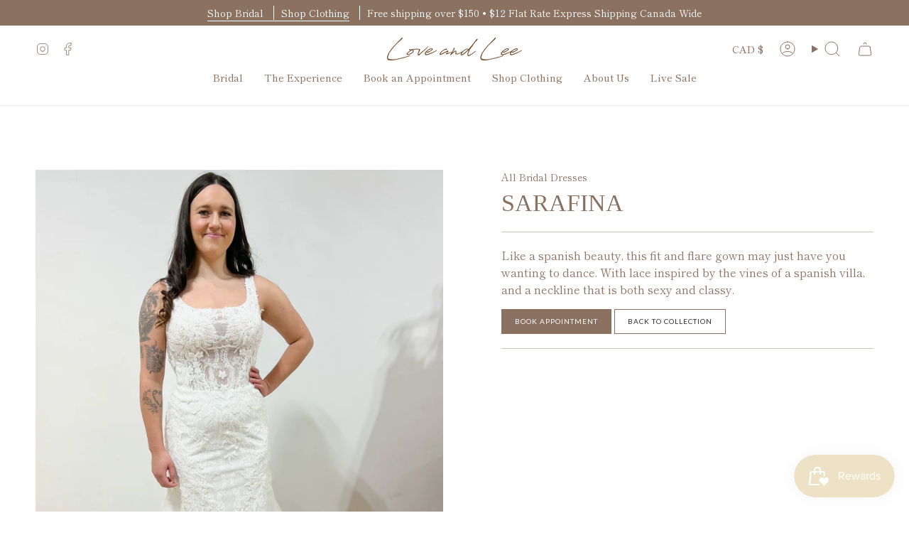

--- FILE ---
content_type: text/html; charset=utf-8
request_url: https://loveandlee.shop/products/sarafina
body_size: 29041
content:
<!doctype html>
<html class="no-js no-touch supports-no-cookies" lang="en">
  <head>
    <meta name="google-site-verification" content="paLkQb1iFf0omyHG6crWM1EiPGH6isylm-8R4gA4WRU">
<meta name="robots" content="index, follow">
    <meta charset="UTF-8">
    <meta http-equiv="X-UA-Compatible" content="IE=edge">
    <meta name="viewport" content="width=device-width, initial-scale=1.0">
    <meta name="theme-color" content="#8a7160">
    <link rel="canonical" href="https://loveandlee.shop/products/sarafina">
    <link rel="preconnect" href="https://cdn.shopify.com" crossorigin>

    <!-- ======================= For Custom Font Lust Sans ========================= -->
    <link rel="stylesheet" href="https://use.typekit.net/jhb2yrz.css">

    <!-- ======================= Broadcast Theme V5.1.3 ========================= --><link rel="preconnect" href="https://fonts.shopifycdn.com" crossorigin><link href="//loveandlee.shop/cdn/shop/t/25/assets/theme.css?v=165703070994889158111740053135" as="style" rel="preload">
    <link href="//loveandlee.shop/cdn/shop/t/25/assets/vendor.js?v=93779096473886333451740053135" as="script" rel="preload">
    <link href="//loveandlee.shop/cdn/shop/t/25/assets/theme.js?v=76068313012163680871740053135" as="script" rel="preload">

      <link rel="icon" type="image/png" href="//loveandlee.shop/cdn/shop/files/LL-Favicon.png?crop=center&height=32&v=1683782167&width=32">
    

    <!-- Title and description ================================================ -->
    
    <title>
    
    Sarafina
    
    
    
  </title>

    
      <meta name="description" content="Like a spanish beauty, this fit and flare gown may just have you wanting to dance. With lace inspired by the vines of a spanish villa, and a neckline that is both sexy and classy.">
    

    <meta property="og:site_name" content="Love and Lee Apparel">
<meta property="og:url" content="https://loveandlee.shop/products/sarafina">
<meta property="og:title" content="Sarafina">
<meta property="og:type" content="product">
<meta property="og:description" content="Like a spanish beauty, this fit and flare gown may just have you wanting to dance. With lace inspired by the vines of a spanish villa, and a neckline that is both sexy and classy."><meta property="og:image" content="http://loveandlee.shop/cdn/shop/files/65787732a43b262ef61ae93f_IMG_5939_jpg.jpg?v=1768429468">
  <meta property="og:image:secure_url" content="https://loveandlee.shop/cdn/shop/files/65787732a43b262ef61ae93f_IMG_5939_jpg.jpg?v=1768429468">
  <meta property="og:image:width" content="1479">
  <meta property="og:image:height" content="2048"><meta property="og:price:amount" content="0.00">
  <meta property="og:price:currency" content="CAD"><meta name="twitter:card" content="summary_large_image">
<meta name="twitter:title" content="Sarafina">
<meta name="twitter:description" content="Like a spanish beauty, this fit and flare gown may just have you wanting to dance. With lace inspired by the vines of a spanish villa, and a neckline that is both sexy and classy.">

    <!-- CSS ================================================================== -->

    <link href="//loveandlee.shop/cdn/shop/t/25/assets/font-settings.css?v=73431730450137827311764870914" rel="stylesheet" type="text/css" media="all" />

    
<style data-shopify>

:root {--scrollbar-width: 0px;





--COLOR-VIDEO-BG: #f2f2f2;
--COLOR-BG-BRIGHTER: #f2f2f2;--COLOR-BG: #ffffff;--COLOR-BG-ALPHA-25: rgba(255, 255, 255, 0.25);
--COLOR-BG-TRANSPARENT: rgba(255, 255, 255, 0);
--COLOR-BG-SECONDARY: #f5f3f2;
--COLOR-BG-SECONDARY-LIGHTEN: #ffffff;
--COLOR-BG-RGB: 255, 255, 255;

--COLOR-TEXT-DARK: #654b39;
--COLOR-TEXT: #8a7160;
--COLOR-TEXT-LIGHT: #ad9c90;


/* === Opacity shades of grey ===*/
--COLOR-A5:  rgba(138, 113, 96, 0.05);
--COLOR-A10: rgba(138, 113, 96, 0.1);
--COLOR-A15: rgba(138, 113, 96, 0.15);
--COLOR-A20: rgba(138, 113, 96, 0.2);
--COLOR-A25: rgba(138, 113, 96, 0.25);
--COLOR-A30: rgba(138, 113, 96, 0.3);
--COLOR-A35: rgba(138, 113, 96, 0.35);
--COLOR-A40: rgba(138, 113, 96, 0.4);
--COLOR-A45: rgba(138, 113, 96, 0.45);
--COLOR-A50: rgba(138, 113, 96, 0.5);
--COLOR-A55: rgba(138, 113, 96, 0.55);
--COLOR-A60: rgba(138, 113, 96, 0.6);
--COLOR-A65: rgba(138, 113, 96, 0.65);
--COLOR-A70: rgba(138, 113, 96, 0.7);
--COLOR-A75: rgba(138, 113, 96, 0.75);
--COLOR-A80: rgba(138, 113, 96, 0.8);
--COLOR-A85: rgba(138, 113, 96, 0.85);
--COLOR-A90: rgba(138, 113, 96, 0.9);
--COLOR-A95: rgba(138, 113, 96, 0.95);

--COLOR-BORDER: rgb(207, 196, 189);
--COLOR-BORDER-LIGHT: #e2dcd7;
--COLOR-BORDER-HAIRLINE: #f7f7f7;
--COLOR-BORDER-DARK: #a48f82;/* === Bright color ===*/
--COLOR-PRIMARY: #8a7160;
--COLOR-PRIMARY-HOVER: #654b39;
--COLOR-PRIMARY-FADE: rgba(138, 113, 96, 0.05);
--COLOR-PRIMARY-FADE-HOVER: rgba(138, 113, 96, 0.1);
--COLOR-PRIMARY-LIGHT: #d9bdaa;--COLOR-PRIMARY-OPPOSITE: #ffffff;



/* === link Color ===*/
--COLOR-LINK: #8a7160;
--COLOR-LINK-HOVER: rgba(138, 113, 96, 0.7);
--COLOR-LINK-FADE: rgba(138, 113, 96, 0.05);
--COLOR-LINK-FADE-HOVER: rgba(138, 113, 96, 0.1);--COLOR-LINK-OPPOSITE: #ffffff;


/* === Product grid sale tags ===*/
--COLOR-SALE-BG: #f9dee5;
--COLOR-SALE-TEXT: #9a6051;--COLOR-SALE-TEXT-SECONDARY: #f9dee5;

/* === Product grid badges ===*/
--COLOR-BADGE-BG: #ffffff;
--COLOR-BADGE-TEXT: #212121;

/* === Product sale color ===*/
--COLOR-SALE: #9a6051;

/* === Gray background on Product grid items ===*/--filter-bg: .97;/* === Helper colors for form error states ===*/
--COLOR-ERROR: #721C24;
--COLOR-ERROR-BG: #F8D7DA;
--COLOR-ERROR-BORDER: #F5C6CB;



  --RADIUS: 0px;
  --RADIUS-SELECT: 0px;

--COLOR-HEADER-BG: #ffffff;--COLOR-HEADER-BG-TRANSPARENT: rgba(255, 255, 255, 0);
--COLOR-HEADER-LINK: #8a7160;
--COLOR-HEADER-LINK-HOVER: rgba(138, 113, 96, 0.7);

--COLOR-MENU-BG: #ffffff;
--COLOR-MENU-LINK: #8a7160;
--COLOR-MENU-LINK-HOVER: rgba(138, 113, 96, 0.7);
--COLOR-SUBMENU-BG: #ffffff;
--COLOR-SUBMENU-LINK: #8a7160;
--COLOR-SUBMENU-LINK-HOVER: rgba(138, 113, 96, 0.7);
--COLOR-SUBMENU-TEXT-LIGHT: #ad9c90;
--COLOR-MENU-TRANSPARENT: #ffffff;
--COLOR-MENU-TRANSPARENT-HOVER: rgba(255, 255, 255, 0.7);

--COLOR-FOOTER-BG: #8a7160;
--COLOR-FOOTER-TEXT: #ffffff;
--COLOR-FOOTER-TEXT-A35: rgba(255, 255, 255, 0.35);
--COLOR-FOOTER-TEXT-A75: rgba(255, 255, 255, 0.75);
--COLOR-FOOTER-LINK: #f5f3f2;
--COLOR-FOOTER-LINK-HOVER: rgba(245, 243, 242, 0.7);
--COLOR-FOOTER-BORDER: #f5f3f2;

--TRANSPARENT: rgba(255, 255, 255, 0);

/* === Default overlay opacity ===*/
--overlay-opacity: 0;
--underlay-opacity: 1;
--underlay-bg: rgba(0,0,0,0.4);

/* === Custom Cursor ===*/
--ICON-ZOOM-IN: url( "//loveandlee.shop/cdn/shop/t/25/assets/icon-zoom-in.svg?v=182473373117644429561740053135" );
--ICON-ZOOM-OUT: url( "//loveandlee.shop/cdn/shop/t/25/assets/icon-zoom-out.svg?v=101497157853986683871740053135" );

/* === Custom Icons ===*/


  
  --ICON-ADD-BAG: url( "//loveandlee.shop/cdn/shop/t/25/assets/icon-add-bag.svg?v=23763382405227654651740053135" );
  --ICON-ADD-CART: url( "//loveandlee.shop/cdn/shop/t/25/assets/icon-add-cart.svg?v=3962293684743587821740053135" );
  --ICON-ARROW-LEFT: url( "//loveandlee.shop/cdn/shop/t/25/assets/icon-arrow-left.svg?v=136066145774695772731740053135" );
  --ICON-ARROW-RIGHT: url( "//loveandlee.shop/cdn/shop/t/25/assets/icon-arrow-right.svg?v=150928298113663093401740053135" );
  --ICON-SELECT: url("//loveandlee.shop/cdn/shop/t/25/assets/icon-select.svg?v=167170173659852274001740053135");


--PRODUCT-GRID-ASPECT-RATIO: 140.0%;

/* === Typography ===*/
--FONT-WEIGHT-BODY: 400;
--FONT-WEIGHT-BODY-BOLD: 500;

--FONT-STACK-BODY: "Shippori Mincho", serif;
--FONT-STYLE-BODY: normal;
--FONT-STYLE-BODY-ITALIC: ;
--FONT-ADJUST-BODY: 1.0;

--FONT-WEIGHT-HEADING: 700;
--FONT-WEIGHT-HEADING-BOLD: 800;

--FONT-STACK-HEADING: "Shippori Mincho", serif;
--FONT-STYLE-HEADING: normal;
--FONT-STYLE-HEADING-ITALIC: ;
--FONT-ADJUST-HEADING: 1.25;

--FONT-STACK-NAV: "Shippori Mincho", serif;
--FONT-STYLE-NAV: normal;
--FONT-STYLE-NAV-ITALIC: ;
--FONT-ADJUST-NAV: 1.0;

--FONT-WEIGHT-NAV: 400;
--FONT-WEIGHT-NAV-BOLD: 500;

--FONT-SIZE-BASE: 1.0rem;
--FONT-SIZE-BASE-PERCENT: 1.0;

/* === Parallax ===*/
--PARALLAX-STRENGTH-MIN: 110.0%;
--PARALLAX-STRENGTH-MAX: 120.0%;--COLUMNS: 4;
--COLUMNS-MEDIUM: 3;
--COLUMNS-SMALL: 2;
--COLUMNS-MOBILE: 1;--LAYOUT-OUTER: 50px;
  --LAYOUT-GUTTER: 32px;
  --LAYOUT-OUTER-MEDIUM: 30px;
  --LAYOUT-GUTTER-MEDIUM: 22px;
  --LAYOUT-OUTER-SMALL: 16px;
  --LAYOUT-GUTTER-SMALL: 16px;--base-animation-delay: 0ms;
--line-height-normal: 1.375; /* Equals to line-height: normal; */--SIDEBAR-WIDTH: 288px;
  --SIDEBAR-WIDTH-MEDIUM: 258px;--DRAWER-WIDTH: 380px;--ICON-STROKE-WIDTH: 1px;/* === Button General ===*/
--BTN-FONT-STACK: Lato, sans-serif;
--BTN-FONT-WEIGHT: 400;
--BTN-FONT-STYLE: normal;
--BTN-FONT-SIZE: 13px;

--BTN-LETTER-SPACING: 0.1em;
--BTN-UPPERCASE: uppercase;
--BTN-TEXT-ARROW-OFFSET: -1px;

/* === Button Primary ===*/
--BTN-PRIMARY-BORDER-COLOR: #8a7160;
--BTN-PRIMARY-BG-COLOR: #8a7160;
--BTN-PRIMARY-TEXT-COLOR: #ffffff;


  --BTN-PRIMARY-BG-COLOR-BRIGHTER: #7b6556;


/* === Button Secondary ===*/
--BTN-SECONDARY-BORDER-COLOR: #8a7160;
--BTN-SECONDARY-BG-COLOR: #ffffff;
--BTN-SECONDARY-TEXT-COLOR: #2c2c2d;


  --BTN-SECONDARY-BG-COLOR-BRIGHTER: #f2f2f2;


/* === Button White ===*/
--TEXT-BTN-BORDER-WHITE: #fff;
--TEXT-BTN-BG-WHITE: #fff;
--TEXT-BTN-WHITE: #000;
--TEXT-BTN-BG-WHITE-BRIGHTER: #f2f2f2;

/* === Button Black ===*/
--TEXT-BTN-BG-BLACK: #000;
--TEXT-BTN-BORDER-BLACK: #000;
--TEXT-BTN-BLACK: #fff;
--TEXT-BTN-BG-BLACK-BRIGHTER: #1a1a1a;

/* === Cart Gradient ===*/


  --FREE-SHIPPING-GRADIENT: linear-gradient(270deg, rgba(85, 58, 28, 1) 27%, rgba(249, 208, 163, 1) 100%);


}

::backdrop {
  --underlay-opacity: 1;
  --underlay-bg: rgba(0,0,0,0.4);
}
</style>


    <link href="//loveandlee.shop/cdn/shop/t/25/assets/theme.css?v=165703070994889158111740053135" rel="stylesheet" type="text/css" media="all" />
<link href="//loveandlee.shop/cdn/shop/t/25/assets/swatches.css?v=157844926215047500451740053135" as="style" rel="preload">
      <link href="//loveandlee.shop/cdn/shop/t/25/assets/swatches.css?v=157844926215047500451740053135" rel="stylesheet" type="text/css" media="all" />
<style data-shopify>.swatches {
    --black: #000000;--white: #fafafa;--blank: url(//loveandlee.shop/cdn/shop/files/blank_small.png?v=6054);--hideaway-pink: #F5DAD8;--hideaway-green: #A4D0B0;--hideaway-blue: #C7E2EB;--congo-canopy: url(//loveandlee.shop/cdn/shop/files/congo-canopy-swatch_small.png?v=11801448360688242937);--sinharaja-haven: url(//loveandlee.shop/cdn/shop/files/sinharaja-haven-swatch_small.png?v=17413955513083396489);--sage: #C4CFBC;--khaki: #C8A38A;;--affogato: #8C482F;;
  }</style>
<script>
    if (window.navigator.userAgent.indexOf('MSIE ') > 0 || window.navigator.userAgent.indexOf('Trident/') > 0) {
      document.documentElement.className = document.documentElement.className + ' ie';

      var scripts = document.getElementsByTagName('script')[0];
      var polyfill = document.createElement("script");
      polyfill.defer = true;
      polyfill.src = "//loveandlee.shop/cdn/shop/t/25/assets/ie11.js?v=144489047535103983231740053135";

      scripts.parentNode.insertBefore(polyfill, scripts);
    } else {
      document.documentElement.className = document.documentElement.className.replace('no-js', 'js');
    }

    document.documentElement.style.setProperty('--scrollbar-width', `${getScrollbarWidth()}px`);

    function getScrollbarWidth() {
      // Creating invisible container
      const outer = document.createElement('div');
      outer.style.visibility = 'hidden';
      outer.style.overflow = 'scroll'; // forcing scrollbar to appear
      outer.style.msOverflowStyle = 'scrollbar'; // needed for WinJS apps
      document.documentElement.appendChild(outer);

      // Creating inner element and placing it in the container
      const inner = document.createElement('div');
      outer.appendChild(inner);

      // Calculating difference between container's full width and the child width
      const scrollbarWidth = outer.offsetWidth - inner.offsetWidth;

      // Removing temporary elements from the DOM
      outer.parentNode.removeChild(outer);

      return scrollbarWidth;
    }

    let root = '/';
    if (root[root.length - 1] !== '/') {
      root = root + '/';
    }

    window.theme = {
      routes: {
        root: root,
        cart_url: '/cart',
        cart_add_url: '/cart/add',
        cart_change_url: '/cart/change',
        product_recommendations_url: '/recommendations/products',
        predictive_search_url: '/search/suggest',
        addresses_url: '/account/addresses'
      },
      assets: {
        photoswipe: '//loveandlee.shop/cdn/shop/t/25/assets/photoswipe.js?v=162613001030112971491740053135',
        smoothscroll: '//loveandlee.shop/cdn/shop/t/25/assets/smoothscroll.js?v=37906625415260927261740053135',
      },
      strings: {
        addToCart: "Add to cart",
        cartAcceptanceError: "You must accept our terms and conditions.",
        soldOut: "Sold Out",
        from: "From",
        preOrder: "Pre-order",
        sale: "Sale",
        subscription: "Subscription",
        unavailable: "Unavailable",
        unitPrice: "Unit price",
        unitPriceSeparator: "per",
        shippingCalcSubmitButton: "Calculate shipping",
        shippingCalcSubmitButtonDisabled: "Calculating...",
        selectValue: "Select value",
        selectColor: "Select color",
        oneColor: "color",
        otherColor: "colors",
        upsellAddToCart: "Add",
        free: "Contact for Pricing",
        swatchesColor: "Color, Colour"
      },
      settings: {
        customerLoggedIn: null ? true : false,
        cartDrawerEnabled: true,
        enableQuickAdd: false,
        enableAnimations: true,
        variantOnSale: true,
      },
      moneyFormat: false ? "${{amount}} CAD" : "${{amount}}",
      moneyWithoutCurrencyFormat: "${{amount}}",
      moneyWithCurrencyFormat: "${{amount}} CAD",
      subtotal: 0,
      info: {
        name: 'broadcast'
      },
      version: '5.1.3'
    };

    if (window.performance) {
      window.performance.mark('init');
    } else {
      window.fastNetworkAndCPU = false;
    }
    </script>

    
      <script src="//loveandlee.shop/cdn/shopifycloud/storefront/assets/themes_support/shopify_common-5f594365.js" defer="defer"></script>
    

    <!-- Theme Javascript ============================================================== -->
    <script src="//loveandlee.shop/cdn/shop/t/25/assets/vendor.js?v=93779096473886333451740053135" defer="defer"></script>
    <script src="//loveandlee.shop/cdn/shop/t/25/assets/theme.js?v=76068313012163680871740053135" defer="defer"></script><!-- Shopify app scripts =========================================================== -->

    <script>window.performance && window.performance.mark && window.performance.mark('shopify.content_for_header.start');</script><meta name="google-site-verification" content="nOsFr1hyWKtMT5vTuL9NNqQ5GrKptojRFWvt4Cd-ON4">
<meta name="facebook-domain-verification" content="3liwq22mfrf0u7pghpjtr7bcme3f4z">
<meta id="shopify-digital-wallet" name="shopify-digital-wallet" content="/75850285349/digital_wallets/dialog">
<meta name="shopify-checkout-api-token" content="cfebdf6e77028303bd91aa6d975d22ab">
<meta id="in-context-paypal-metadata" data-shop-id="75850285349" data-venmo-supported="false" data-environment="production" data-locale="en_US" data-paypal-v4="true" data-currency="CAD">
<link rel="alternate" type="application/json+oembed" href="https://loveandlee.shop/products/sarafina.oembed">
<script async="async" src="/checkouts/internal/preloads.js?locale=en-CA"></script>
<link rel="preconnect" href="https://shop.app" crossorigin="anonymous">
<script async="async" src="https://shop.app/checkouts/internal/preloads.js?locale=en-CA&shop_id=75850285349" crossorigin="anonymous"></script>
<script id="apple-pay-shop-capabilities" type="application/json">{"shopId":75850285349,"countryCode":"CA","currencyCode":"CAD","merchantCapabilities":["supports3DS"],"merchantId":"gid:\/\/shopify\/Shop\/75850285349","merchantName":"Love and Lee Apparel","requiredBillingContactFields":["postalAddress","email"],"requiredShippingContactFields":["postalAddress","email"],"shippingType":"shipping","supportedNetworks":["visa","masterCard","amex","discover","interac","jcb"],"total":{"type":"pending","label":"Love and Lee Apparel","amount":"1.00"},"shopifyPaymentsEnabled":true,"supportsSubscriptions":true}</script>
<script id="shopify-features" type="application/json">{"accessToken":"cfebdf6e77028303bd91aa6d975d22ab","betas":["rich-media-storefront-analytics"],"domain":"loveandlee.shop","predictiveSearch":true,"shopId":75850285349,"locale":"en"}</script>
<script>var Shopify = Shopify || {};
Shopify.shop = "loveandleeapparel.myshopify.com";
Shopify.locale = "en";
Shopify.currency = {"active":"CAD","rate":"1.0"};
Shopify.country = "CA";
Shopify.theme = {"name":"2\/20\/2025 - Digitalise ","id":175664693541,"schema_name":"Broadcast","schema_version":"5.1.3","theme_store_id":868,"role":"main"};
Shopify.theme.handle = "null";
Shopify.theme.style = {"id":null,"handle":null};
Shopify.cdnHost = "loveandlee.shop/cdn";
Shopify.routes = Shopify.routes || {};
Shopify.routes.root = "/";</script>
<script type="module">!function(o){(o.Shopify=o.Shopify||{}).modules=!0}(window);</script>
<script>!function(o){function n(){var o=[];function n(){o.push(Array.prototype.slice.apply(arguments))}return n.q=o,n}var t=o.Shopify=o.Shopify||{};t.loadFeatures=n(),t.autoloadFeatures=n()}(window);</script>
<script>
  window.ShopifyPay = window.ShopifyPay || {};
  window.ShopifyPay.apiHost = "shop.app\/pay";
  window.ShopifyPay.redirectState = null;
</script>
<script id="shop-js-analytics" type="application/json">{"pageType":"product"}</script>
<script defer="defer" async type="module" src="//loveandlee.shop/cdn/shopifycloud/shop-js/modules/v2/client.init-shop-cart-sync_WVOgQShq.en.esm.js"></script>
<script defer="defer" async type="module" src="//loveandlee.shop/cdn/shopifycloud/shop-js/modules/v2/chunk.common_C_13GLB1.esm.js"></script>
<script defer="defer" async type="module" src="//loveandlee.shop/cdn/shopifycloud/shop-js/modules/v2/chunk.modal_CLfMGd0m.esm.js"></script>
<script type="module">
  await import("//loveandlee.shop/cdn/shopifycloud/shop-js/modules/v2/client.init-shop-cart-sync_WVOgQShq.en.esm.js");
await import("//loveandlee.shop/cdn/shopifycloud/shop-js/modules/v2/chunk.common_C_13GLB1.esm.js");
await import("//loveandlee.shop/cdn/shopifycloud/shop-js/modules/v2/chunk.modal_CLfMGd0m.esm.js");

  window.Shopify.SignInWithShop?.initShopCartSync?.({"fedCMEnabled":true,"windoidEnabled":true});

</script>
<script>
  window.Shopify = window.Shopify || {};
  if (!window.Shopify.featureAssets) window.Shopify.featureAssets = {};
  window.Shopify.featureAssets['shop-js'] = {"shop-cart-sync":["modules/v2/client.shop-cart-sync_DuR37GeY.en.esm.js","modules/v2/chunk.common_C_13GLB1.esm.js","modules/v2/chunk.modal_CLfMGd0m.esm.js"],"init-fed-cm":["modules/v2/client.init-fed-cm_BucUoe6W.en.esm.js","modules/v2/chunk.common_C_13GLB1.esm.js","modules/v2/chunk.modal_CLfMGd0m.esm.js"],"shop-toast-manager":["modules/v2/client.shop-toast-manager_B0JfrpKj.en.esm.js","modules/v2/chunk.common_C_13GLB1.esm.js","modules/v2/chunk.modal_CLfMGd0m.esm.js"],"init-shop-cart-sync":["modules/v2/client.init-shop-cart-sync_WVOgQShq.en.esm.js","modules/v2/chunk.common_C_13GLB1.esm.js","modules/v2/chunk.modal_CLfMGd0m.esm.js"],"shop-button":["modules/v2/client.shop-button_B_U3bv27.en.esm.js","modules/v2/chunk.common_C_13GLB1.esm.js","modules/v2/chunk.modal_CLfMGd0m.esm.js"],"init-windoid":["modules/v2/client.init-windoid_DuP9q_di.en.esm.js","modules/v2/chunk.common_C_13GLB1.esm.js","modules/v2/chunk.modal_CLfMGd0m.esm.js"],"shop-cash-offers":["modules/v2/client.shop-cash-offers_BmULhtno.en.esm.js","modules/v2/chunk.common_C_13GLB1.esm.js","modules/v2/chunk.modal_CLfMGd0m.esm.js"],"pay-button":["modules/v2/client.pay-button_CrPSEbOK.en.esm.js","modules/v2/chunk.common_C_13GLB1.esm.js","modules/v2/chunk.modal_CLfMGd0m.esm.js"],"init-customer-accounts":["modules/v2/client.init-customer-accounts_jNk9cPYQ.en.esm.js","modules/v2/client.shop-login-button_DJ5ldayH.en.esm.js","modules/v2/chunk.common_C_13GLB1.esm.js","modules/v2/chunk.modal_CLfMGd0m.esm.js"],"avatar":["modules/v2/client.avatar_BTnouDA3.en.esm.js"],"checkout-modal":["modules/v2/client.checkout-modal_pBPyh9w8.en.esm.js","modules/v2/chunk.common_C_13GLB1.esm.js","modules/v2/chunk.modal_CLfMGd0m.esm.js"],"init-shop-for-new-customer-accounts":["modules/v2/client.init-shop-for-new-customer-accounts_BUoCy7a5.en.esm.js","modules/v2/client.shop-login-button_DJ5ldayH.en.esm.js","modules/v2/chunk.common_C_13GLB1.esm.js","modules/v2/chunk.modal_CLfMGd0m.esm.js"],"init-customer-accounts-sign-up":["modules/v2/client.init-customer-accounts-sign-up_CnczCz9H.en.esm.js","modules/v2/client.shop-login-button_DJ5ldayH.en.esm.js","modules/v2/chunk.common_C_13GLB1.esm.js","modules/v2/chunk.modal_CLfMGd0m.esm.js"],"init-shop-email-lookup-coordinator":["modules/v2/client.init-shop-email-lookup-coordinator_CzjY5t9o.en.esm.js","modules/v2/chunk.common_C_13GLB1.esm.js","modules/v2/chunk.modal_CLfMGd0m.esm.js"],"shop-follow-button":["modules/v2/client.shop-follow-button_CsYC63q7.en.esm.js","modules/v2/chunk.common_C_13GLB1.esm.js","modules/v2/chunk.modal_CLfMGd0m.esm.js"],"shop-login-button":["modules/v2/client.shop-login-button_DJ5ldayH.en.esm.js","modules/v2/chunk.common_C_13GLB1.esm.js","modules/v2/chunk.modal_CLfMGd0m.esm.js"],"shop-login":["modules/v2/client.shop-login_B9ccPdmx.en.esm.js","modules/v2/chunk.common_C_13GLB1.esm.js","modules/v2/chunk.modal_CLfMGd0m.esm.js"],"lead-capture":["modules/v2/client.lead-capture_D0K_KgYb.en.esm.js","modules/v2/chunk.common_C_13GLB1.esm.js","modules/v2/chunk.modal_CLfMGd0m.esm.js"],"payment-terms":["modules/v2/client.payment-terms_BWmiNN46.en.esm.js","modules/v2/chunk.common_C_13GLB1.esm.js","modules/v2/chunk.modal_CLfMGd0m.esm.js"]};
</script>
<script id="__st">var __st={"a":75850285349,"offset":-18000,"reqid":"a8afed35-c398-49bd-8fbe-491d13b15f26-1769600530","pageurl":"loveandlee.shop\/products\/sarafina","u":"649646636f06","p":"product","rtyp":"product","rid":9443992371493};</script>
<script>window.ShopifyPaypalV4VisibilityTracking = true;</script>
<script id="captcha-bootstrap">!function(){'use strict';const t='contact',e='account',n='new_comment',o=[[t,t],['blogs',n],['comments',n],[t,'customer']],c=[[e,'customer_login'],[e,'guest_login'],[e,'recover_customer_password'],[e,'create_customer']],r=t=>t.map((([t,e])=>`form[action*='/${t}']:not([data-nocaptcha='true']) input[name='form_type'][value='${e}']`)).join(','),a=t=>()=>t?[...document.querySelectorAll(t)].map((t=>t.form)):[];function s(){const t=[...o],e=r(t);return a(e)}const i='password',u='form_key',d=['recaptcha-v3-token','g-recaptcha-response','h-captcha-response',i],f=()=>{try{return window.sessionStorage}catch{return}},m='__shopify_v',_=t=>t.elements[u];function p(t,e,n=!1){try{const o=window.sessionStorage,c=JSON.parse(o.getItem(e)),{data:r}=function(t){const{data:e,action:n}=t;return t[m]||n?{data:e,action:n}:{data:t,action:n}}(c);for(const[e,n]of Object.entries(r))t.elements[e]&&(t.elements[e].value=n);n&&o.removeItem(e)}catch(o){console.error('form repopulation failed',{error:o})}}const l='form_type',E='cptcha';function T(t){t.dataset[E]=!0}const w=window,h=w.document,L='Shopify',v='ce_forms',y='captcha';let A=!1;((t,e)=>{const n=(g='f06e6c50-85a8-45c8-87d0-21a2b65856fe',I='https://cdn.shopify.com/shopifycloud/storefront-forms-hcaptcha/ce_storefront_forms_captcha_hcaptcha.v1.5.2.iife.js',D={infoText:'Protected by hCaptcha',privacyText:'Privacy',termsText:'Terms'},(t,e,n)=>{const o=w[L][v],c=o.bindForm;if(c)return c(t,g,e,D).then(n);var r;o.q.push([[t,g,e,D],n]),r=I,A||(h.body.append(Object.assign(h.createElement('script'),{id:'captcha-provider',async:!0,src:r})),A=!0)});var g,I,D;w[L]=w[L]||{},w[L][v]=w[L][v]||{},w[L][v].q=[],w[L][y]=w[L][y]||{},w[L][y].protect=function(t,e){n(t,void 0,e),T(t)},Object.freeze(w[L][y]),function(t,e,n,w,h,L){const[v,y,A,g]=function(t,e,n){const i=e?o:[],u=t?c:[],d=[...i,...u],f=r(d),m=r(i),_=r(d.filter((([t,e])=>n.includes(e))));return[a(f),a(m),a(_),s()]}(w,h,L),I=t=>{const e=t.target;return e instanceof HTMLFormElement?e:e&&e.form},D=t=>v().includes(t);t.addEventListener('submit',(t=>{const e=I(t);if(!e)return;const n=D(e)&&!e.dataset.hcaptchaBound&&!e.dataset.recaptchaBound,o=_(e),c=g().includes(e)&&(!o||!o.value);(n||c)&&t.preventDefault(),c&&!n&&(function(t){try{if(!f())return;!function(t){const e=f();if(!e)return;const n=_(t);if(!n)return;const o=n.value;o&&e.removeItem(o)}(t);const e=Array.from(Array(32),(()=>Math.random().toString(36)[2])).join('');!function(t,e){_(t)||t.append(Object.assign(document.createElement('input'),{type:'hidden',name:u})),t.elements[u].value=e}(t,e),function(t,e){const n=f();if(!n)return;const o=[...t.querySelectorAll(`input[type='${i}']`)].map((({name:t})=>t)),c=[...d,...o],r={};for(const[a,s]of new FormData(t).entries())c.includes(a)||(r[a]=s);n.setItem(e,JSON.stringify({[m]:1,action:t.action,data:r}))}(t,e)}catch(e){console.error('failed to persist form',e)}}(e),e.submit())}));const S=(t,e)=>{t&&!t.dataset[E]&&(n(t,e.some((e=>e===t))),T(t))};for(const o of['focusin','change'])t.addEventListener(o,(t=>{const e=I(t);D(e)&&S(e,y())}));const B=e.get('form_key'),M=e.get(l),P=B&&M;t.addEventListener('DOMContentLoaded',(()=>{const t=y();if(P)for(const e of t)e.elements[l].value===M&&p(e,B);[...new Set([...A(),...v().filter((t=>'true'===t.dataset.shopifyCaptcha))])].forEach((e=>S(e,t)))}))}(h,new URLSearchParams(w.location.search),n,t,e,['guest_login'])})(!0,!0)}();</script>
<script integrity="sha256-4kQ18oKyAcykRKYeNunJcIwy7WH5gtpwJnB7kiuLZ1E=" data-source-attribution="shopify.loadfeatures" defer="defer" src="//loveandlee.shop/cdn/shopifycloud/storefront/assets/storefront/load_feature-a0a9edcb.js" crossorigin="anonymous"></script>
<script crossorigin="anonymous" defer="defer" src="//loveandlee.shop/cdn/shopifycloud/storefront/assets/shopify_pay/storefront-65b4c6d7.js?v=20250812"></script>
<script data-source-attribution="shopify.dynamic_checkout.dynamic.init">var Shopify=Shopify||{};Shopify.PaymentButton=Shopify.PaymentButton||{isStorefrontPortableWallets:!0,init:function(){window.Shopify.PaymentButton.init=function(){};var t=document.createElement("script");t.src="https://loveandlee.shop/cdn/shopifycloud/portable-wallets/latest/portable-wallets.en.js",t.type="module",document.head.appendChild(t)}};
</script>
<script data-source-attribution="shopify.dynamic_checkout.buyer_consent">
  function portableWalletsHideBuyerConsent(e){var t=document.getElementById("shopify-buyer-consent"),n=document.getElementById("shopify-subscription-policy-button");t&&n&&(t.classList.add("hidden"),t.setAttribute("aria-hidden","true"),n.removeEventListener("click",e))}function portableWalletsShowBuyerConsent(e){var t=document.getElementById("shopify-buyer-consent"),n=document.getElementById("shopify-subscription-policy-button");t&&n&&(t.classList.remove("hidden"),t.removeAttribute("aria-hidden"),n.addEventListener("click",e))}window.Shopify?.PaymentButton&&(window.Shopify.PaymentButton.hideBuyerConsent=portableWalletsHideBuyerConsent,window.Shopify.PaymentButton.showBuyerConsent=portableWalletsShowBuyerConsent);
</script>
<script data-source-attribution="shopify.dynamic_checkout.cart.bootstrap">document.addEventListener("DOMContentLoaded",(function(){function t(){return document.querySelector("shopify-accelerated-checkout-cart, shopify-accelerated-checkout")}if(t())Shopify.PaymentButton.init();else{new MutationObserver((function(e,n){t()&&(Shopify.PaymentButton.init(),n.disconnect())})).observe(document.body,{childList:!0,subtree:!0})}}));
</script>
<link id="shopify-accelerated-checkout-styles" rel="stylesheet" media="screen" href="https://loveandlee.shop/cdn/shopifycloud/portable-wallets/latest/accelerated-checkout-backwards-compat.css" crossorigin="anonymous">
<style id="shopify-accelerated-checkout-cart">
        #shopify-buyer-consent {
  margin-top: 1em;
  display: inline-block;
  width: 100%;
}

#shopify-buyer-consent.hidden {
  display: none;
}

#shopify-subscription-policy-button {
  background: none;
  border: none;
  padding: 0;
  text-decoration: underline;
  font-size: inherit;
  cursor: pointer;
}

#shopify-subscription-policy-button::before {
  box-shadow: none;
}

      </style>
<script id="sections-script" data-sections="footer" defer="defer" src="//loveandlee.shop/cdn/shop/t/25/compiled_assets/scripts.js?v=6054"></script>
<script>window.performance && window.performance.mark && window.performance.mark('shopify.content_for_header.end');</script>
  <!-- BEGIN app block: shopify://apps/livemeup-live-shopping/blocks/player-script/82ccf4ed-67f8-4725-9167-e54475d4748e -->
<!-- END app block --><!-- BEGIN app block: shopify://apps/klaviyo-email-marketing-sms/blocks/klaviyo-onsite-embed/2632fe16-c075-4321-a88b-50b567f42507 -->












  <script async src="https://static.klaviyo.com/onsite/js/VveBgH/klaviyo.js?company_id=VveBgH"></script>
  <script>!function(){if(!window.klaviyo){window._klOnsite=window._klOnsite||[];try{window.klaviyo=new Proxy({},{get:function(n,i){return"push"===i?function(){var n;(n=window._klOnsite).push.apply(n,arguments)}:function(){for(var n=arguments.length,o=new Array(n),w=0;w<n;w++)o[w]=arguments[w];var t="function"==typeof o[o.length-1]?o.pop():void 0,e=new Promise((function(n){window._klOnsite.push([i].concat(o,[function(i){t&&t(i),n(i)}]))}));return e}}})}catch(n){window.klaviyo=window.klaviyo||[],window.klaviyo.push=function(){var n;(n=window._klOnsite).push.apply(n,arguments)}}}}();</script>

  
    <script id="viewed_product">
      if (item == null) {
        var _learnq = _learnq || [];

        var MetafieldReviews = null
        var MetafieldYotpoRating = null
        var MetafieldYotpoCount = null
        var MetafieldLooxRating = null
        var MetafieldLooxCount = null
        var okendoProduct = null
        var okendoProductReviewCount = null
        var okendoProductReviewAverageValue = null
        try {
          // The following fields are used for Customer Hub recently viewed in order to add reviews.
          // This information is not part of __kla_viewed. Instead, it is part of __kla_viewed_reviewed_items
          MetafieldReviews = {};
          MetafieldYotpoRating = null
          MetafieldYotpoCount = null
          MetafieldLooxRating = null
          MetafieldLooxCount = null

          okendoProduct = null
          // If the okendo metafield is not legacy, it will error, which then requires the new json formatted data
          if (okendoProduct && 'error' in okendoProduct) {
            okendoProduct = null
          }
          okendoProductReviewCount = okendoProduct ? okendoProduct.reviewCount : null
          okendoProductReviewAverageValue = okendoProduct ? okendoProduct.reviewAverageValue : null
        } catch (error) {
          console.error('Error in Klaviyo onsite reviews tracking:', error);
        }

        var item = {
          Name: "Sarafina",
          ProductID: 9443992371493,
          Categories: ["All Bridal Dresses","LOVE BY LEE","Shop All"],
          ImageURL: "https://loveandlee.shop/cdn/shop/files/65787732a43b262ef61ae93f_IMG_5939_jpg_grande.jpg?v=1768429468",
          URL: "https://loveandlee.shop/products/sarafina",
          Brand: "LOVE BY LEE",
          Price: "$0.00",
          Value: "0.00",
          CompareAtPrice: "$0.00"
        };
        _learnq.push(['track', 'Viewed Product', item]);
        _learnq.push(['trackViewedItem', {
          Title: item.Name,
          ItemId: item.ProductID,
          Categories: item.Categories,
          ImageUrl: item.ImageURL,
          Url: item.URL,
          Metadata: {
            Brand: item.Brand,
            Price: item.Price,
            Value: item.Value,
            CompareAtPrice: item.CompareAtPrice
          },
          metafields:{
            reviews: MetafieldReviews,
            yotpo:{
              rating: MetafieldYotpoRating,
              count: MetafieldYotpoCount,
            },
            loox:{
              rating: MetafieldLooxRating,
              count: MetafieldLooxCount,
            },
            okendo: {
              rating: okendoProductReviewAverageValue,
              count: okendoProductReviewCount,
            }
          }
        }]);
      }
    </script>
  




  <script>
    window.klaviyoReviewsProductDesignMode = false
  </script>







<!-- END app block --><script src="https://cdn.shopify.com/extensions/019c0057-895d-7ff2-b2c3-37d5559f1468/smile-io-279/assets/smile-loader.js" type="text/javascript" defer="defer"></script>
<script src="https://cdn.shopify.com/extensions/019bf8ae-4d9f-7225-b52a-9719ec3c3345/lb-upsell-228/assets/lb-selleasy.js" type="text/javascript" defer="defer"></script>
<script src="https://cdn.shopify.com/extensions/019bfec4-81a7-7220-87f7-125baaad0687/bellepoque-shopify-backoffice-142/assets/player-loader.min.js" type="text/javascript" defer="defer"></script>
<link href="https://monorail-edge.shopifysvc.com" rel="dns-prefetch">
<script>(function(){if ("sendBeacon" in navigator && "performance" in window) {try {var session_token_from_headers = performance.getEntriesByType('navigation')[0].serverTiming.find(x => x.name == '_s').description;} catch {var session_token_from_headers = undefined;}var session_cookie_matches = document.cookie.match(/_shopify_s=([^;]*)/);var session_token_from_cookie = session_cookie_matches && session_cookie_matches.length === 2 ? session_cookie_matches[1] : "";var session_token = session_token_from_headers || session_token_from_cookie || "";function handle_abandonment_event(e) {var entries = performance.getEntries().filter(function(entry) {return /monorail-edge.shopifysvc.com/.test(entry.name);});if (!window.abandonment_tracked && entries.length === 0) {window.abandonment_tracked = true;var currentMs = Date.now();var navigation_start = performance.timing.navigationStart;var payload = {shop_id: 75850285349,url: window.location.href,navigation_start,duration: currentMs - navigation_start,session_token,page_type: "product"};window.navigator.sendBeacon("https://monorail-edge.shopifysvc.com/v1/produce", JSON.stringify({schema_id: "online_store_buyer_site_abandonment/1.1",payload: payload,metadata: {event_created_at_ms: currentMs,event_sent_at_ms: currentMs}}));}}window.addEventListener('pagehide', handle_abandonment_event);}}());</script>
<script id="web-pixels-manager-setup">(function e(e,d,r,n,o){if(void 0===o&&(o={}),!Boolean(null===(a=null===(i=window.Shopify)||void 0===i?void 0:i.analytics)||void 0===a?void 0:a.replayQueue)){var i,a;window.Shopify=window.Shopify||{};var t=window.Shopify;t.analytics=t.analytics||{};var s=t.analytics;s.replayQueue=[],s.publish=function(e,d,r){return s.replayQueue.push([e,d,r]),!0};try{self.performance.mark("wpm:start")}catch(e){}var l=function(){var e={modern:/Edge?\/(1{2}[4-9]|1[2-9]\d|[2-9]\d{2}|\d{4,})\.\d+(\.\d+|)|Firefox\/(1{2}[4-9]|1[2-9]\d|[2-9]\d{2}|\d{4,})\.\d+(\.\d+|)|Chrom(ium|e)\/(9{2}|\d{3,})\.\d+(\.\d+|)|(Maci|X1{2}).+ Version\/(15\.\d+|(1[6-9]|[2-9]\d|\d{3,})\.\d+)([,.]\d+|)( \(\w+\)|)( Mobile\/\w+|) Safari\/|Chrome.+OPR\/(9{2}|\d{3,})\.\d+\.\d+|(CPU[ +]OS|iPhone[ +]OS|CPU[ +]iPhone|CPU IPhone OS|CPU iPad OS)[ +]+(15[._]\d+|(1[6-9]|[2-9]\d|\d{3,})[._]\d+)([._]\d+|)|Android:?[ /-](13[3-9]|1[4-9]\d|[2-9]\d{2}|\d{4,})(\.\d+|)(\.\d+|)|Android.+Firefox\/(13[5-9]|1[4-9]\d|[2-9]\d{2}|\d{4,})\.\d+(\.\d+|)|Android.+Chrom(ium|e)\/(13[3-9]|1[4-9]\d|[2-9]\d{2}|\d{4,})\.\d+(\.\d+|)|SamsungBrowser\/([2-9]\d|\d{3,})\.\d+/,legacy:/Edge?\/(1[6-9]|[2-9]\d|\d{3,})\.\d+(\.\d+|)|Firefox\/(5[4-9]|[6-9]\d|\d{3,})\.\d+(\.\d+|)|Chrom(ium|e)\/(5[1-9]|[6-9]\d|\d{3,})\.\d+(\.\d+|)([\d.]+$|.*Safari\/(?![\d.]+ Edge\/[\d.]+$))|(Maci|X1{2}).+ Version\/(10\.\d+|(1[1-9]|[2-9]\d|\d{3,})\.\d+)([,.]\d+|)( \(\w+\)|)( Mobile\/\w+|) Safari\/|Chrome.+OPR\/(3[89]|[4-9]\d|\d{3,})\.\d+\.\d+|(CPU[ +]OS|iPhone[ +]OS|CPU[ +]iPhone|CPU IPhone OS|CPU iPad OS)[ +]+(10[._]\d+|(1[1-9]|[2-9]\d|\d{3,})[._]\d+)([._]\d+|)|Android:?[ /-](13[3-9]|1[4-9]\d|[2-9]\d{2}|\d{4,})(\.\d+|)(\.\d+|)|Mobile Safari.+OPR\/([89]\d|\d{3,})\.\d+\.\d+|Android.+Firefox\/(13[5-9]|1[4-9]\d|[2-9]\d{2}|\d{4,})\.\d+(\.\d+|)|Android.+Chrom(ium|e)\/(13[3-9]|1[4-9]\d|[2-9]\d{2}|\d{4,})\.\d+(\.\d+|)|Android.+(UC? ?Browser|UCWEB|U3)[ /]?(15\.([5-9]|\d{2,})|(1[6-9]|[2-9]\d|\d{3,})\.\d+)\.\d+|SamsungBrowser\/(5\.\d+|([6-9]|\d{2,})\.\d+)|Android.+MQ{2}Browser\/(14(\.(9|\d{2,})|)|(1[5-9]|[2-9]\d|\d{3,})(\.\d+|))(\.\d+|)|K[Aa][Ii]OS\/(3\.\d+|([4-9]|\d{2,})\.\d+)(\.\d+|)/},d=e.modern,r=e.legacy,n=navigator.userAgent;return n.match(d)?"modern":n.match(r)?"legacy":"unknown"}(),u="modern"===l?"modern":"legacy",c=(null!=n?n:{modern:"",legacy:""})[u],f=function(e){return[e.baseUrl,"/wpm","/b",e.hashVersion,"modern"===e.buildTarget?"m":"l",".js"].join("")}({baseUrl:d,hashVersion:r,buildTarget:u}),m=function(e){var d=e.version,r=e.bundleTarget,n=e.surface,o=e.pageUrl,i=e.monorailEndpoint;return{emit:function(e){var a=e.status,t=e.errorMsg,s=(new Date).getTime(),l=JSON.stringify({metadata:{event_sent_at_ms:s},events:[{schema_id:"web_pixels_manager_load/3.1",payload:{version:d,bundle_target:r,page_url:o,status:a,surface:n,error_msg:t},metadata:{event_created_at_ms:s}}]});if(!i)return console&&console.warn&&console.warn("[Web Pixels Manager] No Monorail endpoint provided, skipping logging."),!1;try{return self.navigator.sendBeacon.bind(self.navigator)(i,l)}catch(e){}var u=new XMLHttpRequest;try{return u.open("POST",i,!0),u.setRequestHeader("Content-Type","text/plain"),u.send(l),!0}catch(e){return console&&console.warn&&console.warn("[Web Pixels Manager] Got an unhandled error while logging to Monorail."),!1}}}}({version:r,bundleTarget:l,surface:e.surface,pageUrl:self.location.href,monorailEndpoint:e.monorailEndpoint});try{o.browserTarget=l,function(e){var d=e.src,r=e.async,n=void 0===r||r,o=e.onload,i=e.onerror,a=e.sri,t=e.scriptDataAttributes,s=void 0===t?{}:t,l=document.createElement("script"),u=document.querySelector("head"),c=document.querySelector("body");if(l.async=n,l.src=d,a&&(l.integrity=a,l.crossOrigin="anonymous"),s)for(var f in s)if(Object.prototype.hasOwnProperty.call(s,f))try{l.dataset[f]=s[f]}catch(e){}if(o&&l.addEventListener("load",o),i&&l.addEventListener("error",i),u)u.appendChild(l);else{if(!c)throw new Error("Did not find a head or body element to append the script");c.appendChild(l)}}({src:f,async:!0,onload:function(){if(!function(){var e,d;return Boolean(null===(d=null===(e=window.Shopify)||void 0===e?void 0:e.analytics)||void 0===d?void 0:d.initialized)}()){var d=window.webPixelsManager.init(e)||void 0;if(d){var r=window.Shopify.analytics;r.replayQueue.forEach((function(e){var r=e[0],n=e[1],o=e[2];d.publishCustomEvent(r,n,o)})),r.replayQueue=[],r.publish=d.publishCustomEvent,r.visitor=d.visitor,r.initialized=!0}}},onerror:function(){return m.emit({status:"failed",errorMsg:"".concat(f," has failed to load")})},sri:function(e){var d=/^sha384-[A-Za-z0-9+/=]+$/;return"string"==typeof e&&d.test(e)}(c)?c:"",scriptDataAttributes:o}),m.emit({status:"loading"})}catch(e){m.emit({status:"failed",errorMsg:(null==e?void 0:e.message)||"Unknown error"})}}})({shopId: 75850285349,storefrontBaseUrl: "https://loveandlee.shop",extensionsBaseUrl: "https://extensions.shopifycdn.com/cdn/shopifycloud/web-pixels-manager",monorailEndpoint: "https://monorail-edge.shopifysvc.com/unstable/produce_batch",surface: "storefront-renderer",enabledBetaFlags: ["2dca8a86"],webPixelsConfigList: [{"id":"2290581797","configuration":"{\"accountID\":\"VveBgH\",\"webPixelConfig\":\"eyJlbmFibGVBZGRlZFRvQ2FydEV2ZW50cyI6IHRydWV9\"}","eventPayloadVersion":"v1","runtimeContext":"STRICT","scriptVersion":"524f6c1ee37bacdca7657a665bdca589","type":"APP","apiClientId":123074,"privacyPurposes":["ANALYTICS","MARKETING"],"dataSharingAdjustments":{"protectedCustomerApprovalScopes":["read_customer_address","read_customer_email","read_customer_name","read_customer_personal_data","read_customer_phone"]}},{"id":"841908517","configuration":"{\"config\":\"{\\\"pixel_id\\\":\\\"G-Z9GREWSS23\\\",\\\"target_country\\\":\\\"CA\\\",\\\"gtag_events\\\":[{\\\"type\\\":\\\"begin_checkout\\\",\\\"action_label\\\":\\\"G-Z9GREWSS23\\\"},{\\\"type\\\":\\\"search\\\",\\\"action_label\\\":\\\"G-Z9GREWSS23\\\"},{\\\"type\\\":\\\"view_item\\\",\\\"action_label\\\":[\\\"G-Z9GREWSS23\\\",\\\"MC-1LQR7WT30H\\\"]},{\\\"type\\\":\\\"purchase\\\",\\\"action_label\\\":[\\\"G-Z9GREWSS23\\\",\\\"MC-1LQR7WT30H\\\"]},{\\\"type\\\":\\\"page_view\\\",\\\"action_label\\\":[\\\"G-Z9GREWSS23\\\",\\\"MC-1LQR7WT30H\\\"]},{\\\"type\\\":\\\"add_payment_info\\\",\\\"action_label\\\":\\\"G-Z9GREWSS23\\\"},{\\\"type\\\":\\\"add_to_cart\\\",\\\"action_label\\\":\\\"G-Z9GREWSS23\\\"}],\\\"enable_monitoring_mode\\\":false}\"}","eventPayloadVersion":"v1","runtimeContext":"OPEN","scriptVersion":"b2a88bafab3e21179ed38636efcd8a93","type":"APP","apiClientId":1780363,"privacyPurposes":[],"dataSharingAdjustments":{"protectedCustomerApprovalScopes":["read_customer_address","read_customer_email","read_customer_name","read_customer_personal_data","read_customer_phone"]}},{"id":"653230373","configuration":"{\"accountID\":\"selleasy-metrics-track\"}","eventPayloadVersion":"v1","runtimeContext":"STRICT","scriptVersion":"5aac1f99a8ca74af74cea751ede503d2","type":"APP","apiClientId":5519923,"privacyPurposes":[],"dataSharingAdjustments":{"protectedCustomerApprovalScopes":["read_customer_email","read_customer_name","read_customer_personal_data"]}},{"id":"339214629","configuration":"{\"pixel_id\":\"1771910693430164\",\"pixel_type\":\"facebook_pixel\"}","eventPayloadVersion":"v1","runtimeContext":"OPEN","scriptVersion":"ca16bc87fe92b6042fbaa3acc2fbdaa6","type":"APP","apiClientId":2329312,"privacyPurposes":["ANALYTICS","MARKETING","SALE_OF_DATA"],"dataSharingAdjustments":{"protectedCustomerApprovalScopes":["read_customer_address","read_customer_email","read_customer_name","read_customer_personal_data","read_customer_phone"]}},{"id":"202899749","configuration":"{\"tagID\":\"2612969421300\"}","eventPayloadVersion":"v1","runtimeContext":"STRICT","scriptVersion":"18031546ee651571ed29edbe71a3550b","type":"APP","apiClientId":3009811,"privacyPurposes":["ANALYTICS","MARKETING","SALE_OF_DATA"],"dataSharingAdjustments":{"protectedCustomerApprovalScopes":["read_customer_address","read_customer_email","read_customer_name","read_customer_personal_data","read_customer_phone"]}},{"id":"shopify-app-pixel","configuration":"{}","eventPayloadVersion":"v1","runtimeContext":"STRICT","scriptVersion":"0450","apiClientId":"shopify-pixel","type":"APP","privacyPurposes":["ANALYTICS","MARKETING"]},{"id":"shopify-custom-pixel","eventPayloadVersion":"v1","runtimeContext":"LAX","scriptVersion":"0450","apiClientId":"shopify-pixel","type":"CUSTOM","privacyPurposes":["ANALYTICS","MARKETING"]}],isMerchantRequest: false,initData: {"shop":{"name":"Love and Lee Apparel","paymentSettings":{"currencyCode":"CAD"},"myshopifyDomain":"loveandleeapparel.myshopify.com","countryCode":"CA","storefrontUrl":"https:\/\/loveandlee.shop"},"customer":null,"cart":null,"checkout":null,"productVariants":[{"price":{"amount":0.0,"currencyCode":"CAD"},"product":{"title":"Sarafina","vendor":"LOVE BY LEE","id":"9443992371493","untranslatedTitle":"Sarafina","url":"\/products\/sarafina","type":""},"id":"49070377763109","image":{"src":"\/\/loveandlee.shop\/cdn\/shop\/files\/65787732a43b262ef61ae93f_IMG_5939_jpg.jpg?v=1768429468"},"sku":"","title":"LACE and TULLE \/ IV\/NUDE\/IV \/ REGULAR","untranslatedTitle":"LACE and TULLE \/ IV\/NUDE\/IV \/ REGULAR"},{"price":{"amount":0.0,"currencyCode":"CAD"},"product":{"title":"Sarafina","vendor":"LOVE BY LEE","id":"9443992371493","untranslatedTitle":"Sarafina","url":"\/products\/sarafina","type":""},"id":"49070377795877","image":{"src":"\/\/loveandlee.shop\/cdn\/shop\/files\/65787732a43b262ef61ae93f_IMG_5939_jpg.jpg?v=1768429468"},"sku":"","title":"LACE and TULLE \/ IV\/CASH \/ REGULAR","untranslatedTitle":"LACE and TULLE \/ IV\/CASH \/ REGULAR"},{"price":{"amount":0.0,"currencyCode":"CAD"},"product":{"title":"Sarafina","vendor":"LOVE BY LEE","id":"9443992371493","untranslatedTitle":"Sarafina","url":"\/products\/sarafina","type":""},"id":"49070377828645","image":{"src":"\/\/loveandlee.shop\/cdn\/shop\/files\/65787732a43b262ef61ae93f_IMG_5939_jpg.jpg?v=1768429468"},"sku":"","title":"LACE and TULLE \/ IV\/MOCHA \/ REGULAR","untranslatedTitle":"LACE and TULLE \/ IV\/MOCHA \/ REGULAR"},{"price":{"amount":0.0,"currencyCode":"CAD"},"product":{"title":"Sarafina","vendor":"LOVE BY LEE","id":"9443992371493","untranslatedTitle":"Sarafina","url":"\/products\/sarafina","type":""},"id":"49070377861413","image":{"src":"\/\/loveandlee.shop\/cdn\/shop\/files\/65787732a43b262ef61ae93f_IMG_5939_jpg.jpg?v=1768429468"},"sku":"","title":"LACE and TULLE \/ IV\/CHAMP \/ REGULAR","untranslatedTitle":"LACE and TULLE \/ IV\/CHAMP \/ REGULAR"}],"purchasingCompany":null},},"https://loveandlee.shop/cdn","fcfee988w5aeb613cpc8e4bc33m6693e112",{"modern":"","legacy":""},{"shopId":"75850285349","storefrontBaseUrl":"https:\/\/loveandlee.shop","extensionBaseUrl":"https:\/\/extensions.shopifycdn.com\/cdn\/shopifycloud\/web-pixels-manager","surface":"storefront-renderer","enabledBetaFlags":"[\"2dca8a86\"]","isMerchantRequest":"false","hashVersion":"fcfee988w5aeb613cpc8e4bc33m6693e112","publish":"custom","events":"[[\"page_viewed\",{}],[\"product_viewed\",{\"productVariant\":{\"price\":{\"amount\":0.0,\"currencyCode\":\"CAD\"},\"product\":{\"title\":\"Sarafina\",\"vendor\":\"LOVE BY LEE\",\"id\":\"9443992371493\",\"untranslatedTitle\":\"Sarafina\",\"url\":\"\/products\/sarafina\",\"type\":\"\"},\"id\":\"49070377763109\",\"image\":{\"src\":\"\/\/loveandlee.shop\/cdn\/shop\/files\/65787732a43b262ef61ae93f_IMG_5939_jpg.jpg?v=1768429468\"},\"sku\":\"\",\"title\":\"LACE and TULLE \/ IV\/NUDE\/IV \/ REGULAR\",\"untranslatedTitle\":\"LACE and TULLE \/ IV\/NUDE\/IV \/ REGULAR\"}}]]"});</script><script>
  window.ShopifyAnalytics = window.ShopifyAnalytics || {};
  window.ShopifyAnalytics.meta = window.ShopifyAnalytics.meta || {};
  window.ShopifyAnalytics.meta.currency = 'CAD';
  var meta = {"product":{"id":9443992371493,"gid":"gid:\/\/shopify\/Product\/9443992371493","vendor":"LOVE BY LEE","type":"","handle":"sarafina","variants":[{"id":49070377763109,"price":0,"name":"Sarafina - LACE and TULLE \/ IV\/NUDE\/IV \/ REGULAR","public_title":"LACE and TULLE \/ IV\/NUDE\/IV \/ REGULAR","sku":""},{"id":49070377795877,"price":0,"name":"Sarafina - LACE and TULLE \/ IV\/CASH \/ REGULAR","public_title":"LACE and TULLE \/ IV\/CASH \/ REGULAR","sku":""},{"id":49070377828645,"price":0,"name":"Sarafina - LACE and TULLE \/ IV\/MOCHA \/ REGULAR","public_title":"LACE and TULLE \/ IV\/MOCHA \/ REGULAR","sku":""},{"id":49070377861413,"price":0,"name":"Sarafina - LACE and TULLE \/ IV\/CHAMP \/ REGULAR","public_title":"LACE and TULLE \/ IV\/CHAMP \/ REGULAR","sku":""}],"remote":false},"page":{"pageType":"product","resourceType":"product","resourceId":9443992371493,"requestId":"a8afed35-c398-49bd-8fbe-491d13b15f26-1769600530"}};
  for (var attr in meta) {
    window.ShopifyAnalytics.meta[attr] = meta[attr];
  }
</script>
<script class="analytics">
  (function () {
    var customDocumentWrite = function(content) {
      var jquery = null;

      if (window.jQuery) {
        jquery = window.jQuery;
      } else if (window.Checkout && window.Checkout.$) {
        jquery = window.Checkout.$;
      }

      if (jquery) {
        jquery('body').append(content);
      }
    };

    var hasLoggedConversion = function(token) {
      if (token) {
        return document.cookie.indexOf('loggedConversion=' + token) !== -1;
      }
      return false;
    }

    var setCookieIfConversion = function(token) {
      if (token) {
        var twoMonthsFromNow = new Date(Date.now());
        twoMonthsFromNow.setMonth(twoMonthsFromNow.getMonth() + 2);

        document.cookie = 'loggedConversion=' + token + '; expires=' + twoMonthsFromNow;
      }
    }

    var trekkie = window.ShopifyAnalytics.lib = window.trekkie = window.trekkie || [];
    if (trekkie.integrations) {
      return;
    }
    trekkie.methods = [
      'identify',
      'page',
      'ready',
      'track',
      'trackForm',
      'trackLink'
    ];
    trekkie.factory = function(method) {
      return function() {
        var args = Array.prototype.slice.call(arguments);
        args.unshift(method);
        trekkie.push(args);
        return trekkie;
      };
    };
    for (var i = 0; i < trekkie.methods.length; i++) {
      var key = trekkie.methods[i];
      trekkie[key] = trekkie.factory(key);
    }
    trekkie.load = function(config) {
      trekkie.config = config || {};
      trekkie.config.initialDocumentCookie = document.cookie;
      var first = document.getElementsByTagName('script')[0];
      var script = document.createElement('script');
      script.type = 'text/javascript';
      script.onerror = function(e) {
        var scriptFallback = document.createElement('script');
        scriptFallback.type = 'text/javascript';
        scriptFallback.onerror = function(error) {
                var Monorail = {
      produce: function produce(monorailDomain, schemaId, payload) {
        var currentMs = new Date().getTime();
        var event = {
          schema_id: schemaId,
          payload: payload,
          metadata: {
            event_created_at_ms: currentMs,
            event_sent_at_ms: currentMs
          }
        };
        return Monorail.sendRequest("https://" + monorailDomain + "/v1/produce", JSON.stringify(event));
      },
      sendRequest: function sendRequest(endpointUrl, payload) {
        // Try the sendBeacon API
        if (window && window.navigator && typeof window.navigator.sendBeacon === 'function' && typeof window.Blob === 'function' && !Monorail.isIos12()) {
          var blobData = new window.Blob([payload], {
            type: 'text/plain'
          });

          if (window.navigator.sendBeacon(endpointUrl, blobData)) {
            return true;
          } // sendBeacon was not successful

        } // XHR beacon

        var xhr = new XMLHttpRequest();

        try {
          xhr.open('POST', endpointUrl);
          xhr.setRequestHeader('Content-Type', 'text/plain');
          xhr.send(payload);
        } catch (e) {
          console.log(e);
        }

        return false;
      },
      isIos12: function isIos12() {
        return window.navigator.userAgent.lastIndexOf('iPhone; CPU iPhone OS 12_') !== -1 || window.navigator.userAgent.lastIndexOf('iPad; CPU OS 12_') !== -1;
      }
    };
    Monorail.produce('monorail-edge.shopifysvc.com',
      'trekkie_storefront_load_errors/1.1',
      {shop_id: 75850285349,
      theme_id: 175664693541,
      app_name: "storefront",
      context_url: window.location.href,
      source_url: "//loveandlee.shop/cdn/s/trekkie.storefront.a804e9514e4efded663580eddd6991fcc12b5451.min.js"});

        };
        scriptFallback.async = true;
        scriptFallback.src = '//loveandlee.shop/cdn/s/trekkie.storefront.a804e9514e4efded663580eddd6991fcc12b5451.min.js';
        first.parentNode.insertBefore(scriptFallback, first);
      };
      script.async = true;
      script.src = '//loveandlee.shop/cdn/s/trekkie.storefront.a804e9514e4efded663580eddd6991fcc12b5451.min.js';
      first.parentNode.insertBefore(script, first);
    };
    trekkie.load(
      {"Trekkie":{"appName":"storefront","development":false,"defaultAttributes":{"shopId":75850285349,"isMerchantRequest":null,"themeId":175664693541,"themeCityHash":"17971676643966281790","contentLanguage":"en","currency":"CAD","eventMetadataId":"28137cfa-6c83-40ec-aaa8-c13dc592714f"},"isServerSideCookieWritingEnabled":true,"monorailRegion":"shop_domain","enabledBetaFlags":["65f19447","b5387b81"]},"Session Attribution":{},"S2S":{"facebookCapiEnabled":true,"source":"trekkie-storefront-renderer","apiClientId":580111}}
    );

    var loaded = false;
    trekkie.ready(function() {
      if (loaded) return;
      loaded = true;

      window.ShopifyAnalytics.lib = window.trekkie;

      var originalDocumentWrite = document.write;
      document.write = customDocumentWrite;
      try { window.ShopifyAnalytics.merchantGoogleAnalytics.call(this); } catch(error) {};
      document.write = originalDocumentWrite;

      window.ShopifyAnalytics.lib.page(null,{"pageType":"product","resourceType":"product","resourceId":9443992371493,"requestId":"a8afed35-c398-49bd-8fbe-491d13b15f26-1769600530","shopifyEmitted":true});

      var match = window.location.pathname.match(/checkouts\/(.+)\/(thank_you|post_purchase)/)
      var token = match? match[1]: undefined;
      if (!hasLoggedConversion(token)) {
        setCookieIfConversion(token);
        window.ShopifyAnalytics.lib.track("Viewed Product",{"currency":"CAD","variantId":49070377763109,"productId":9443992371493,"productGid":"gid:\/\/shopify\/Product\/9443992371493","name":"Sarafina - LACE and TULLE \/ IV\/NUDE\/IV \/ REGULAR","price":"0.00","sku":"","brand":"LOVE BY LEE","variant":"LACE and TULLE \/ IV\/NUDE\/IV \/ REGULAR","category":"","nonInteraction":true,"remote":false},undefined,undefined,{"shopifyEmitted":true});
      window.ShopifyAnalytics.lib.track("monorail:\/\/trekkie_storefront_viewed_product\/1.1",{"currency":"CAD","variantId":49070377763109,"productId":9443992371493,"productGid":"gid:\/\/shopify\/Product\/9443992371493","name":"Sarafina - LACE and TULLE \/ IV\/NUDE\/IV \/ REGULAR","price":"0.00","sku":"","brand":"LOVE BY LEE","variant":"LACE and TULLE \/ IV\/NUDE\/IV \/ REGULAR","category":"","nonInteraction":true,"remote":false,"referer":"https:\/\/loveandlee.shop\/products\/sarafina"});
      }
    });


        var eventsListenerScript = document.createElement('script');
        eventsListenerScript.async = true;
        eventsListenerScript.src = "//loveandlee.shop/cdn/shopifycloud/storefront/assets/shop_events_listener-3da45d37.js";
        document.getElementsByTagName('head')[0].appendChild(eventsListenerScript);

})();</script>
<script
  defer
  src="https://loveandlee.shop/cdn/shopifycloud/perf-kit/shopify-perf-kit-3.1.0.min.js"
  data-application="storefront-renderer"
  data-shop-id="75850285349"
  data-render-region="gcp-us-central1"
  data-page-type="product"
  data-theme-instance-id="175664693541"
  data-theme-name="Broadcast"
  data-theme-version="5.1.3"
  data-monorail-region="shop_domain"
  data-resource-timing-sampling-rate="10"
  data-shs="true"
  data-shs-beacon="true"
  data-shs-export-with-fetch="true"
  data-shs-logs-sample-rate="1"
  data-shs-beacon-endpoint="https://loveandlee.shop/api/collect"
></script>
</head>

  <body
    id="sarafina"
    class="template-product grid-classic aos-initialized"
    data-animations="true"
  ><a class="in-page-link visually-hidden skip-link" data-skip-content href="#MainContent">Skip to content</a>

    <div class="container" data-site-container>
      <div class="header-sections">
        <!-- BEGIN sections: group-header -->
<div id="shopify-section-sections--24150704816421__announcement" class="shopify-section shopify-section-group-group-header page-announcement"><style data-shopify>:root {--ANNOUNCEMENT-HEIGHT-DESKTOP: max(calc(var(--font-2) * var(--FONT-ADJUST-BODY) * var(--line-height-normal)), 36px);
        --ANNOUNCEMENT-HEIGHT-MOBILE: max(calc(var(--font-2) * var(--FONT-ADJUST-BODY) * var(--line-height-normal)), 36px);}</style><div id="Announcement--sections--24150704816421__announcement"
  class="announcement__wrapper announcement__wrapper--top"
  data-announcement-wrapper
  data-section-id="sections--24150704816421__announcement"
  data-section-type="announcement"
  style="--PT: 0px;
  --PB: 0px;

  --ticker-direction: ticker-rtl;--bg: #8a7160;--text: #ffffff;
    --link: #ffffff;
    --link-hover: #ffffff;--text-size: var(--font-2);
  --text-align: center;
  --justify-content: center;"><div class="announcement__bar announcement__bar--error">
      <div class="announcement__message">
        <div class="announcement__text">
          <div class="announcement__main">This site has limited support for your browser. We recommend switching to Edge, Chrome, Safari, or Firefox.</div>
        </div>
      </div>
    </div><announcement-bar class="announcement__bar-outer"><div class="announcement__bar-holder announcement__bar-holder--slider">
            <div data-slider data-options='{"fade": true, "pageDots": false, "adaptiveHeight": false, "autoPlay": 7000, "prevNextButtons": false, "draggable": ">1"}'>
              <div class="announcement__slide announcement__bar"data-slide="341b8560-828e-4e72-905a-5ca89a49ac81"
    data-slide-index="0"
    data-block-id="341b8560-828e-4e72-905a-5ca89a49ac81"
    

 style="">
                <div data-ticker-frame class="announcement__message">
                  <div data-ticker-scale class="ticker--unloaded announcement__scale">
                    <div data-ticker-text class="announcement__text">
                      <div class="body-size-2"><p><a href="/collections/all-dresses" title="All Bridal Dresses">Shop Bridal <span class="announcement__divider"></span> </a><a href="/collections/all" title="Shop All">Shop Clothing</a> <span class="announcement__divider"></span> Free shipping over $150 • $12 Flat Rate Express Shipping Canada Wide </p></div>
                    </div>
                  </div>
                </div>
              </div>
            </div>
          </div></announcement-bar></div>
</div><div id="shopify-section-sections--24150704816421__header" class="shopify-section shopify-section-group-group-header page-header"><style data-shopify>:root {
    --HEADER-HEIGHT: 113px;
    --HEADER-HEIGHT-MEDIUM: 59.6px;
    --HEADER-HEIGHT-MOBILE: 61.31229946524064px;

    
--icon-add-cart: var(--ICON-ADD-BAG);}

  .theme__header {
    --PT: 16px;
    --PB: 16px;

    
      --header-border-opacity: 0.15;
    
  }.header__logo__link {
      --logo-padding: 16.844919786096256%;

      
        --logo-width-desktop: 190px;
      

      
        --logo-width-mobile: 250px;
      
    }.main-content > .shopify-section:first-of-type .backdrop--linear:before { display: none; }</style><div class="header__wrapper"
  data-header-wrapper
  
  data-header-sticky
  data-header-style="logo_above"
  data-section-id="sections--24150704816421__header"
  data-section-type="header"
  style="--highlight: #d02e2e;">

  <header class="theme__header section-padding has-border" role="banner" data-header-height>
    <div class="header__mobile">
      <div class="header__mobile__left">
    <div class="header__mobile__button">
      <button class="header__mobile__hamburger"
        data-drawer-toggle="hamburger"
        aria-label="Show menu"
        aria-haspopup="true"
        aria-expanded="false"
        aria-controls="header-menu"><svg aria-hidden="true" focusable="false" role="presentation" class="icon icon-menu" viewBox="0 0 24 24"><path d="M3 5h18M3 12h18M3 19h18" stroke="#000" stroke-linecap="round" stroke-linejoin="round"/></svg></button>
    </div><div class="header__mobile__button">
        <header-search-popdown>
          <details>
            <summary class="navlink navlink--search" aria-haspopup="dialog" data-popdown-toggle title="Search"><svg aria-hidden="true" focusable="false" role="presentation" class="icon icon-search" viewBox="0 0 24 24"><g stroke="currentColor"><path d="M10.85 2c2.444 0 4.657.99 6.258 2.592A8.85 8.85 0 1 1 10.85 2ZM17.122 17.122 22 22"/></g></svg><svg aria-hidden="true" focusable="false" role="presentation" class="icon icon-cancel" viewBox="0 0 24 24"><path d="M6.758 17.243 12.001 12m5.243-5.243L12 12m0 0L6.758 6.757M12.001 12l5.243 5.243" stroke="currentColor" stroke-linecap="round" stroke-linejoin="round"/></svg><span class="visually-hidden">Search</span>
            </summary><div class="search-popdown" role="dialog" aria-modal="true" aria-label="Search" data-popdown>
  <div class="wrapper">
    <div class="search-popdown__main"><predictive-search><form class="search-form"
          action="/search"
          method="get"
          role="search">
          <input name="options[prefix]" type="hidden" value="last">

          <button class="search-popdown__submit" type="submit" aria-label="Search"><svg aria-hidden="true" focusable="false" role="presentation" class="icon icon-search" viewBox="0 0 24 24"><g stroke="currentColor"><path d="M10.85 2c2.444 0 4.657.99 6.258 2.592A8.85 8.85 0 1 1 10.85 2ZM17.122 17.122 22 22"/></g></svg></button>

          <div class="input-holder">
            <label for="SearchInput--mobile" class="visually-hidden">Search</label>
            <input type="search"
              id="SearchInput--mobile"
              data-predictive-search-input="search-popdown-results"
              name="q"
              value=""
              placeholder="Search"
              role="combobox"
              aria-label="Search our store"
              aria-owns="predictive-search-results"
              aria-controls="predictive-search-results"
              aria-expanded="false"
              aria-haspopup="listbox"
              aria-autocomplete="list"
              autocorrect="off"
              autocomplete="off"
              autocapitalize="off"
              spellcheck="false">

            <button type="reset" class="search-reset hidden" aria-label="Reset">Clear</button>
          </div><div class="predictive-search" tabindex="-1" data-predictive-search-results data-scroll-lock-scrollable>
              <div class="predictive-search__loading-state">
                <div class="predictive-search__loader loader"><div class="loader-indeterminate"></div></div>
              </div>
            </div>

            <span class="predictive-search-status visually-hidden" role="status" aria-hidden="true" data-predictive-search-status></span></form></predictive-search><div class="search-popdown__close">
        <button type="button" class="search-popdown__close__button" title="Close" data-popdown-close><svg aria-hidden="true" focusable="false" role="presentation" class="icon icon-cancel" viewBox="0 0 24 24"><path d="M6.758 17.243 12.001 12m5.243-5.243L12 12m0 0L6.758 6.757M12.001 12l5.243 5.243" stroke="currentColor" stroke-linecap="round" stroke-linejoin="round"/></svg></button>
      </div>
    </div>
  </div>
</div>
<span class="drawer__underlay" data-popdown-underlay></span>
          </details>
        </header-search-popdown>
      </div></div>

  <div class="header__logo header__logo--image">
    <a class="header__logo__link"
        href="/"
    ><figure class="logo__img logo__img--color image-wrapper lazy-image is-loading" style="--aspect-ratio: 5.936507936507937;--aspect-ratio-mobile: 5.936507936507937;"><img src="//loveandlee.shop/cdn/shop/files/Love-And-Lee-Logo-Text-Dark-Brown.png?crop=center&amp;height=5760&amp;v=1691075544&amp;width=1496" alt="Love and Lee Apparel" width="1496" height="8881" loading="eager" srcset="//loveandlee.shop/cdn/shop/files/Love-And-Lee-Logo-Text-Dark-Brown.png?crop=center&amp;height=32&amp;v=1691075544&amp;width=190 190w, //loveandlee.shop/cdn/shop/files/Love-And-Lee-Logo-Text-Dark-Brown.png?crop=center&amp;height=64&amp;v=1691075544&amp;width=380 380w, //loveandlee.shop/cdn/shop/files/Love-And-Lee-Logo-Text-Dark-Brown.png?crop=center&amp;height=42&amp;v=1691075544&amp;width=250 250w, //loveandlee.shop/cdn/shop/files/Love-And-Lee-Logo-Text-Dark-Brown.png?crop=center&amp;height=84&amp;v=1691075544&amp;width=500 500w, //loveandlee.shop/cdn/shop/files/Love-And-Lee-Logo-Text-Dark-Brown.png?v=1691075544&amp;width=1496 1496w" sizes="190px" fetchpriority="high" class=" is-loading ">
</figure>
</a>
  </div>

  <div class="header__mobile__right"><div class="header__mobile__button desktop"><!-- /snippets/localization.liquid --><form method="post" action="/localization" id="localization-form-header-mobile-top" accept-charset="UTF-8" class="popout-header" enctype="multipart/form-data"><input type="hidden" name="form_type" value="localization" /><input type="hidden" name="utf8" value="✓" /><input type="hidden" name="_method" value="put" /><input type="hidden" name="return_to" value="/products/sarafina" /><div class="popout-header__holder">
        <span class="visually-hidden" id="currency-heading-header-mobile-top">
          Currency
        </span>

        <popout-select class="popout" submit>
          
            <button type="button" class="popout__toggle" aria-expanded="false" aria-controls="currency-list-header-mobile-top" aria-describedby="currency-heading-header-mobile-top" data-popout-toggle>
              <span data-popout-toggle-text>CAD $</span></button>

            <ul id="currency-list-header-mobile-top" class="popout-list" data-popout-list>
              
                <li class="popout-list__item is-active">
                  <a class="popout-list__option" href="#" aria-current="true" data-value="CAD" data-popout-option>
                    <span>CAD $</span>
                  </a>
                </li>
                <li class="popout-list__item">
                  <a class="popout-list__option" href="#"  data-value="USD" data-popout-option>
                    <span>USD $</span>
                  </a>
                </li></ul>

            <input type="hidden" name="currency_code" id="CurrencySelector-header-mobile-top" value="CAD" data-popout-input>
          

          
        </popout-select>
      </div></form></div><div class="header__mobile__button">
        <a href="/account" class="navlink"><svg aria-hidden="true" focusable="false" role="presentation" class="icon icon-profile-circled" viewBox="0 0 24 24"><path d="M12 2C6.477 2 2 6.477 2 12s4.477 10 10 10 10-4.477 10-10S17.523 2 12 2z" stroke="#000" stroke-linecap="round" stroke-linejoin="round"/><path d="M4.271 18.346S6.5 15.5 12 15.5s7.73 2.846 7.73 2.846M12 12a3 3 0 1 0 0-6 3 3 0 0 0 0 6z" stroke="#000" stroke-linecap="round" stroke-linejoin="round"/></svg><span class="visually-hidden">Account</span>
        </a>
      </div><div class="header__mobile__button">
      <a href="/cart" class="navlink navlink--cart navlink--cart--icon"  data-cart-toggle >
        <div class="navlink__cart__content">
    <span class="visually-hidden">Cart</span>

    <span class="header__cart__status__holder">
      <span class="header__cart__status" data-status-separator=": " data-cart-count="0">
        0
      </span><!-- /snippets/social-icon.liquid -->


<svg aria-hidden="true" focusable="false" role="presentation" class="icon icon-bag" viewBox="0 0 24 24"><path d="m19.26 9.696 1.385 9A2 2 0 0 1 18.67 21H5.33a2 2 0 0 1-1.977-2.304l1.385-9A2 2 0 0 1 6.716 8h10.568a2 2 0 0 1 1.977 1.696zM14 5a2 2 0 1 0-4 0" stroke="#000" stroke-linecap="round" stroke-linejoin="round"/></svg></span>
  </div>
      </a>
    </div>
  </div>
    </div>

    <div class="header__desktop" data-header-desktop><div class="header__desktop__upper" data-takes-space-wrapper>
            <div data-child-takes-space class="header__desktop__bar__l"><!-- /snippets/social.liquid --><ul class="social__links">
	
		<li>
			<a href="https://www.instagram.com/loveandleeshop/" class="social__link" title="Love and Lee Apparel on Instagram" rel="noopener" target="_blank"><svg aria-hidden="true" focusable="false" role="presentation" class="icon icon-instagram" viewBox="0 0 24 24"><path d="M12 16a4 4 0 1 0 0-8 4 4 0 0 0 0 8z" stroke="#000" stroke-linecap="round" stroke-linejoin="round"/><path d="M3 16V8a5 5 0 0 1 5-5h8a5 5 0 0 1 5 5v8a5 5 0 0 1-5 5H8a5 5 0 0 1-5-5z" stroke="#000"/><path d="m17.5 6.51.01-.011" stroke="#000" stroke-linecap="round" stroke-linejoin="round"/></svg><span class="visually-hidden">Instagram</span></a>
    </li>
  
	
		<li>
			<a href="https://www.facebook.com/loveandleeapparel" class="social__link" title="Love and Lee Apparel on Facebook" rel="noopener" target="_blank"><svg aria-hidden="true" focusable="false" role="presentation" class="icon icon-facebook" viewBox="0 0 24 24"><path d="M17 2h-3a5 5 0 0 0-5 5v3H6v4h3v8h4v-8h3l1-4h-4V7a1 1 0 0 1 1-1h3V2z" stroke="#000" stroke-linecap="round" stroke-linejoin="round"/></svg><span class="visually-hidden">Facebook</span></a>
    </li>
  
	
	
	
	
	
	
	
	
	
	</ul>

</div>
            <div data-child-takes-space class="header__desktop__bar__c"><div class="header__logo header__logo--image">
    <a class="header__logo__link"
        href="/"
    ><figure class="logo__img logo__img--color image-wrapper lazy-image is-loading" style="--aspect-ratio: 5.936507936507937;--aspect-ratio-mobile: 5.936507936507937;"><img src="//loveandlee.shop/cdn/shop/files/Love-And-Lee-Logo-Text-Dark-Brown.png?crop=center&amp;height=5760&amp;v=1691075544&amp;width=1496" alt="Love and Lee Apparel" width="1496" height="8881" loading="eager" srcset="//loveandlee.shop/cdn/shop/files/Love-And-Lee-Logo-Text-Dark-Brown.png?crop=center&amp;height=32&amp;v=1691075544&amp;width=190 190w, //loveandlee.shop/cdn/shop/files/Love-And-Lee-Logo-Text-Dark-Brown.png?crop=center&amp;height=64&amp;v=1691075544&amp;width=380 380w, //loveandlee.shop/cdn/shop/files/Love-And-Lee-Logo-Text-Dark-Brown.png?crop=center&amp;height=42&amp;v=1691075544&amp;width=250 250w, //loveandlee.shop/cdn/shop/files/Love-And-Lee-Logo-Text-Dark-Brown.png?crop=center&amp;height=84&amp;v=1691075544&amp;width=500 500w, //loveandlee.shop/cdn/shop/files/Love-And-Lee-Logo-Text-Dark-Brown.png?v=1691075544&amp;width=1496 1496w" sizes="190px" fetchpriority="high" class=" is-loading ">
</figure>
</a>
  </div></div>

            <div data-child-takes-space class="header__desktop__bar__r"><div class="header__desktop__buttons header__desktop__buttons--icons"><div class="header__desktop__button"><!-- /snippets/localization.liquid --><form method="post" action="/localization" id="localization-form-header-desktop" accept-charset="UTF-8" class="popout-header" enctype="multipart/form-data"><input type="hidden" name="form_type" value="localization" /><input type="hidden" name="utf8" value="✓" /><input type="hidden" name="_method" value="put" /><input type="hidden" name="return_to" value="/products/sarafina" /><div class="popout-header__holder">
        <span class="visually-hidden" id="currency-heading-header-desktop">
          Currency
        </span>

        <popout-select class="popout" submit>
          
            <button type="button" class="popout__toggle" aria-expanded="false" aria-controls="currency-list-header-desktop" aria-describedby="currency-heading-header-desktop" data-popout-toggle>
              <span data-popout-toggle-text>CAD $</span></button>

            <ul id="currency-list-header-desktop" class="popout-list" data-popout-list>
              
                <li class="popout-list__item is-active">
                  <a class="popout-list__option" href="#" aria-current="true" data-value="CAD" data-popout-option>
                    <span>CAD $</span>
                  </a>
                </li>
                <li class="popout-list__item">
                  <a class="popout-list__option" href="#"  data-value="USD" data-popout-option>
                    <span>USD $</span>
                  </a>
                </li></ul>

            <input type="hidden" name="currency_code" id="CurrencySelector-header-desktop" value="CAD" data-popout-input>
          

          
        </popout-select>
      </div></form></div><div class="header__desktop__button">
        <a href="/account" class="navlink" title="My Account"><svg aria-hidden="true" focusable="false" role="presentation" class="icon icon-profile-circled" viewBox="0 0 24 24"><path d="M12 2C6.477 2 2 6.477 2 12s4.477 10 10 10 10-4.477 10-10S17.523 2 12 2z" stroke="#000" stroke-linecap="round" stroke-linejoin="round"/><path d="M4.271 18.346S6.5 15.5 12 15.5s7.73 2.846 7.73 2.846M12 12a3 3 0 1 0 0-6 3 3 0 0 0 0 6z" stroke="#000" stroke-linecap="round" stroke-linejoin="round"/></svg><span class="visually-hidden">Account</span>
        </a>
      </div><div class="header__desktop__button">
        <header-search-popdown>
          <details>
            <summary class="navlink navlink--search" aria-haspopup="dialog" data-popdown-toggle title="Search"><svg aria-hidden="true" focusable="false" role="presentation" class="icon icon-search" viewBox="0 0 24 24"><g stroke="currentColor"><path d="M10.85 2c2.444 0 4.657.99 6.258 2.592A8.85 8.85 0 1 1 10.85 2ZM17.122 17.122 22 22"/></g></svg><svg aria-hidden="true" focusable="false" role="presentation" class="icon icon-cancel" viewBox="0 0 24 24"><path d="M6.758 17.243 12.001 12m5.243-5.243L12 12m0 0L6.758 6.757M12.001 12l5.243 5.243" stroke="currentColor" stroke-linecap="round" stroke-linejoin="round"/></svg><span class="visually-hidden">Search</span>
            </summary><div class="search-popdown" role="dialog" aria-modal="true" aria-label="Search" data-popdown>
  <div class="wrapper">
    <div class="search-popdown__main"><predictive-search><form class="search-form"
          action="/search"
          method="get"
          role="search">
          <input name="options[prefix]" type="hidden" value="last">

          <button class="search-popdown__submit" type="submit" aria-label="Search"><svg aria-hidden="true" focusable="false" role="presentation" class="icon icon-search" viewBox="0 0 24 24"><g stroke="currentColor"><path d="M10.85 2c2.444 0 4.657.99 6.258 2.592A8.85 8.85 0 1 1 10.85 2ZM17.122 17.122 22 22"/></g></svg></button>

          <div class="input-holder">
            <label for="SearchInput--desktop" class="visually-hidden">Search</label>
            <input type="search"
              id="SearchInput--desktop"
              data-predictive-search-input="search-popdown-results"
              name="q"
              value=""
              placeholder="Search"
              role="combobox"
              aria-label="Search our store"
              aria-owns="predictive-search-results"
              aria-controls="predictive-search-results"
              aria-expanded="false"
              aria-haspopup="listbox"
              aria-autocomplete="list"
              autocorrect="off"
              autocomplete="off"
              autocapitalize="off"
              spellcheck="false">

            <button type="reset" class="search-reset hidden" aria-label="Reset">Clear</button>
          </div><div class="predictive-search" tabindex="-1" data-predictive-search-results data-scroll-lock-scrollable>
              <div class="predictive-search__loading-state">
                <div class="predictive-search__loader loader"><div class="loader-indeterminate"></div></div>
              </div>
            </div>

            <span class="predictive-search-status visually-hidden" role="status" aria-hidden="true" data-predictive-search-status></span></form></predictive-search><div class="search-popdown__close">
        <button type="button" class="search-popdown__close__button" title="Close" data-popdown-close><svg aria-hidden="true" focusable="false" role="presentation" class="icon icon-cancel" viewBox="0 0 24 24"><path d="M6.758 17.243 12.001 12m5.243-5.243L12 12m0 0L6.758 6.757M12.001 12l5.243 5.243" stroke="currentColor" stroke-linecap="round" stroke-linejoin="round"/></svg></button>
      </div>
    </div>
  </div>
</div>
<span class="drawer__underlay" data-popdown-underlay></span>
          </details>
        </header-search-popdown>
      </div><div class="header__desktop__button">
      <a href="/cart" class="navlink navlink--cart navlink--cart--icon" title="Cart"  data-cart-toggle>
        <div class="navlink__cart__content">
    <span class="visually-hidden">Cart</span>

    <span class="header__cart__status__holder">
      <span class="header__cart__status" data-status-separator=": " data-cart-count="0">
        0
      </span><!-- /snippets/social-icon.liquid -->


<svg aria-hidden="true" focusable="false" role="presentation" class="icon icon-bag" viewBox="0 0 24 24"><path d="m19.26 9.696 1.385 9A2 2 0 0 1 18.67 21H5.33a2 2 0 0 1-1.977-2.304l1.385-9A2 2 0 0 1 6.716 8h10.568a2 2 0 0 1 1.977 1.696zM14 5a2 2 0 1 0-4 0" stroke="#000" stroke-linecap="round" stroke-linejoin="round"/></svg></span>
  </div>
      </a>
    </div>
  </div></div>
          </div>
          <div class="header__desktop__lower" data-takes-space-wrapper>
            <div data-child-takes-space class="header__desktop__bar__c"><nav class="header__menu">

<div class="menu__item  parent"
  
    aria-haspopup="true"
    aria-expanded="false"
    data-hover-disclosure-toggle="dropdown-9aadf79433ffefecf0cedf360840437b"
    aria-controls="dropdown-9aadf79433ffefecf0cedf360840437b"
    role="button"
  >
  <a href="/pages/bridal-home" data-top-link class="navlink navlink--toplevel">
    <span class="navtext">Bridal</span>
  </a>
  
    <div class="header__dropdown"
      data-hover-disclosure
      id="dropdown-9aadf79433ffefecf0cedf360840437b">
      <div class="header__dropdown__wrapper">
        <div class="header__dropdown__inner">
            
<a href="/pages/l-l-brides" data-stagger class="navlink navlink--child">
                <span class="navtext">L&amp;L Brides</span>
              </a>
            
<a href="/pages/bridal" data-stagger class="navlink navlink--child">
                <span class="navtext">Designers</span>
              </a>
            
<a href="/collections/curvy-gowns" data-stagger class="navlink navlink--child">
                <span class="navtext">Curvy Gowns</span>
              </a>
            
</div>
      </div>
    </div>
  
</div>


<div class="menu__item  child"
  >
  <a href="/pages/about-us" data-top-link class="navlink navlink--toplevel">
    <span class="navtext">The Experience</span>
  </a>
  
</div>


<div class="menu__item  parent"
  
    aria-haspopup="true"
    aria-expanded="false"
    data-hover-disclosure-toggle="dropdown-85c2660a783b066827d6e483a78123f4"
    aria-controls="dropdown-85c2660a783b066827d6e483a78123f4"
    role="button"
  >
  <a href="/pages/bridal-appointments" data-top-link class="navlink navlink--toplevel">
    <span class="navtext">Book an Appointment</span>
  </a>
  
    <div class="header__dropdown"
      data-hover-disclosure
      id="dropdown-85c2660a783b066827d6e483a78123f4">
      <div class="header__dropdown__wrapper">
        <div class="header__dropdown__inner">
            
<a href="/pages/appointments" data-stagger class="navlink navlink--child">
                <span class="navtext">Bridal Appointment</span>
              </a>
            
<a href="/pages/the-wedding-pop-up-by-love-and-lee-bridal" data-stagger class="navlink navlink--child">
                <span class="navtext">The Wedding Pop-Up</span>
              </a>
            
<a href="/pages/the-pop-up-wedding-experience-contact-us" data-stagger class="navlink navlink--child">
                <span class="navtext">The Wedding Pop-Up Contact</span>
              </a>
            
</div>
      </div>
    </div>
  
</div>


<div class="menu__item  grandparent kids-10  "
  
    aria-haspopup="true"
    aria-expanded="false"
    data-hover-disclosure-toggle="dropdown-8ffc717ea14de9776e658ef39728d93c"
    aria-controls="dropdown-8ffc717ea14de9776e658ef39728d93c"
    role="button"
  >
  <a href="/pages/shop-clothing" data-top-link class="navlink navlink--toplevel">
    <span class="navtext">Shop Clothing</span>
  </a>
  
    <div class="header__dropdown"
      data-hover-disclosure
      id="dropdown-8ffc717ea14de9776e658ef39728d93c">
      <div class="header__dropdown__wrapper">
        <div class="header__dropdown__inner"><div class="header__grandparent__links">
                
                  
<div class="dropdown__family">
                      <a href="/collections/fresh-arrivals" data-stagger-first class="navlink navlink--child">
                        <span class="navtext">New Arrivals</span>
                      </a>
                      
                    </div>
                  
<div class="dropdown__family">
                      <a href="/collections/tops" data-stagger-first class="navlink navlink--child">
                        <span class="navtext">Tops</span>
                      </a>
                      
<a href="/collections/sweaters-and-cardigans" data-stagger-second class="navlink navlink--grandchild">
                          <span class="navtext">Sweaters and Cardigans</span>
                        </a>
                      
<a href="/collections/blouses" data-stagger-second class="navlink navlink--grandchild">
                          <span class="navtext">Blouses</span>
                        </a>
                      
<a href="/collections/long-sleeve-tops-tees" data-stagger-second class="navlink navlink--grandchild">
                          <span class="navtext">Short &amp; Long Sleeves</span>
                        </a>
                      
<a href="/collections/tank-tops-1" data-stagger-second class="navlink navlink--grandchild">
                          <span class="navtext">Tank Tops</span>
                        </a>
                      
                    </div>
                  
<div class="dropdown__family">
                      <a href="/collections/bottoms" data-stagger-first class="navlink navlink--child">
                        <span class="navtext">Bottoms</span>
                      </a>
                      
                    </div>
                  
<div class="dropdown__family">
                      <a href="/collections/accessories" data-stagger-first class="navlink navlink--child">
                        <span class="navtext">Accessories</span>
                      </a>
                      
<a href="/collections/shoes" data-stagger-second class="navlink navlink--grandchild">
                          <span class="navtext">Shoes</span>
                        </a>
                      
<a href="/collections/bags" data-stagger-second class="navlink navlink--grandchild">
                          <span class="navtext">Bags</span>
                        </a>
                      
<a href="/collections/jewelry" data-stagger-second class="navlink navlink--grandchild">
                          <span class="navtext">Jewelry</span>
                        </a>
                      
<a href="/collections/accessories" data-stagger-second class="navlink navlink--grandchild">
                          <span class="navtext">Accessories</span>
                        </a>
                      
<a href="/collections/hats" data-stagger-second class="navlink navlink--grandchild">
                          <span class="navtext">Hats &amp; Sunhats</span>
                        </a>
                      
                    </div>
                  
<div class="dropdown__family">
                      <a href="/collections/candles" data-stagger-first class="navlink navlink--child">
                        <span class="navtext">Candles &amp; Self-Care</span>
                      </a>
                      
                    </div>
                  
<div class="dropdown__family">
                      <a href="/collections/outerwear" data-stagger-first class="navlink navlink--child">
                        <span class="navtext">Outerwear</span>
                      </a>
                      
                    </div>
                  
<div class="dropdown__family">
                      <a href="/collections/loungewear" data-stagger-first class="navlink navlink--child">
                        <span class="navtext">Loungewear</span>
                      </a>
                      
                    </div>
                  
<div class="dropdown__family">
                      <a href="/collections/resort" data-stagger-first class="navlink navlink--child">
                        <span class="navtext">Resort</span>
                      </a>
                      
                    </div>
                  
<div class="dropdown__family">
                      <a href="/collections/dresses-jumpsuits" data-stagger-first class="navlink navlink--child">
                        <span class="navtext">Dresses and Jumpsuits </span>
                      </a>
                      
                    </div>
                  
<div class="dropdown__family">
                      <a href="/pages/permanent-jewelry" data-stagger-first class="navlink navlink--child">
                        <span class="navtext">Permanent Jewellery Appointments</span>
                      </a>
                      
                    </div>
                  
                
              </div></div>
      </div>
    </div>
  
</div>


<div class="menu__item  child"
  >
  <a href="/pages/about" data-top-link class="navlink navlink--toplevel">
    <span class="navtext">About Us</span>
  </a>
  
</div>


<div class="menu__item  child"
  >
  <a href="/pages/live-shopping" data-top-link class="navlink navlink--toplevel">
    <span class="navtext">Live Sale</span>
  </a>
  
</div>
<div class="hover__bar"></div>

    <div class="hover__bg"></div>
  </nav></div>
          </div></div>
  </header>

  <nav class="drawer drawer--header"
    data-drawer="hamburger"
    aria-label="Menu"
    id="header-menu">
    <div class="drawer__inner" data-drawer-inner>
      <header class="drawer__head">
        <button class="drawer__close"
          data-drawer-toggle="hamburger"
          aria-label="Show menu"
          aria-haspopup="true"
          aria-expanded="true"
          aria-controls="header-menu"><svg aria-hidden="true" focusable="false" role="presentation" class="icon icon-cancel" viewBox="0 0 24 24"><path d="M6.758 17.243 12.001 12m5.243-5.243L12 12m0 0L6.758 6.757M12.001 12l5.243 5.243" stroke="currentColor" stroke-linecap="round" stroke-linejoin="round"/></svg></button>
      </header>

      <div class="drawer__body">
        <div class="drawer__content" data-drawer-content>
          <div class="drawer__menu" data-sliderule-pane="0" data-scroll-lock-scrollable><div class="sliderule__wrapper"><button class="sliderow" type="button"
      data-animates="0"
      data-animation="drawer-items-fade"
      data-animation-delay="250"
      data-animation-duration="500"
      data-sliderule-open="sliderule-a4f31ec117f4faa16c6b16f445902860">
      <span class="sliderow__title">
        Bridal
        <span class="sliderule__chevron--right"><svg aria-hidden="true" focusable="false" role="presentation" class="icon icon-arrow-right" viewBox="0 0 24 24"><path d="M6 12h12.5m0 0-6-6m6 6-6 6" stroke="#000" stroke-linecap="round" stroke-linejoin="round"/></svg><span class="visually-hidden">Show menu</span>
        </span>
      </span>
    </button>

    <div class="mobile__menu__dropdown sliderule__panel"
      id="sliderule-a4f31ec117f4faa16c6b16f445902860"
      data-sliderule="1"
      data-scroll-lock-scrollable>
      <div class="sliderow sliderow--back"
        data-animates="1"
        data-animation="drawer-items-fade"
        data-animation-delay="50"
        data-animation-duration="500">
        <button class="sliderow__back-button" type="button" data-sliderule-close="sliderule-a4f31ec117f4faa16c6b16f445902860">
          <span class="sliderule__chevron--left"><svg aria-hidden="true" focusable="false" role="presentation" class="icon icon-arrow-left" viewBox="0 0 24 24"><path d="M18.5 12H6m0 0 6-6m-6 6 6 6" stroke="currentColor" stroke-linecap="round" stroke-linejoin="round"/></svg><span class="visually-hidden">Exit menu</span>
          </span>
        </button>
        <a class="sliderow__title" href="/pages/bridal-home">Bridal</a>
      </div>
      <div class="sliderow__links" data-links>
<div class="sliderule__wrapper">
    <div class="sliderow"
      role="button"
      data-animates="1"
      data-animation="drawer-items-fade"
      data-animation-delay="250"
      data-animation-duration="500">
      <a class="sliderow__title" href="/pages/l-l-brides">L&amp;L Brides</a>
    </div></div>
<div class="sliderule__wrapper">
    <div class="sliderow"
      role="button"
      data-animates="1"
      data-animation="drawer-items-fade"
      data-animation-delay="300"
      data-animation-duration="500">
      <a class="sliderow__title" href="/pages/bridal">Designers</a>
    </div></div>
<div class="sliderule__wrapper">
    <div class="sliderow"
      role="button"
      data-animates="1"
      data-animation="drawer-items-fade"
      data-animation-delay="350"
      data-animation-duration="500">
      <a class="sliderow__title" href="/collections/curvy-gowns">Curvy Gowns</a>
    </div></div>
</div>
    </div></div><div class="sliderule__wrapper">
    <div class="sliderow"
      role="button"
      data-animates="0"
      data-animation="drawer-items-fade"
      data-animation-delay="300"
      data-animation-duration="500">
      <a class="sliderow__title" href="/pages/about-us">The Experience</a>
    </div></div><div class="sliderule__wrapper"><button class="sliderow" type="button"
      data-animates="0"
      data-animation="drawer-items-fade"
      data-animation-delay="350"
      data-animation-duration="500"
      data-sliderule-open="sliderule-f7c94fd6184cf8f3e9607ecc373ce05a">
      <span class="sliderow__title">
        Book an Appointment
        <span class="sliderule__chevron--right"><svg aria-hidden="true" focusable="false" role="presentation" class="icon icon-arrow-right" viewBox="0 0 24 24"><path d="M6 12h12.5m0 0-6-6m6 6-6 6" stroke="#000" stroke-linecap="round" stroke-linejoin="round"/></svg><span class="visually-hidden">Show menu</span>
        </span>
      </span>
    </button>

    <div class="mobile__menu__dropdown sliderule__panel"
      id="sliderule-f7c94fd6184cf8f3e9607ecc373ce05a"
      data-sliderule="1"
      data-scroll-lock-scrollable>
      <div class="sliderow sliderow--back"
        data-animates="1"
        data-animation="drawer-items-fade"
        data-animation-delay="50"
        data-animation-duration="500">
        <button class="sliderow__back-button" type="button" data-sliderule-close="sliderule-f7c94fd6184cf8f3e9607ecc373ce05a">
          <span class="sliderule__chevron--left"><svg aria-hidden="true" focusable="false" role="presentation" class="icon icon-arrow-left" viewBox="0 0 24 24"><path d="M18.5 12H6m0 0 6-6m-6 6 6 6" stroke="currentColor" stroke-linecap="round" stroke-linejoin="round"/></svg><span class="visually-hidden">Exit menu</span>
          </span>
        </button>
        <a class="sliderow__title" href="/pages/bridal-appointments">Book an Appointment</a>
      </div>
      <div class="sliderow__links" data-links>
<div class="sliderule__wrapper">
    <div class="sliderow"
      role="button"
      data-animates="1"
      data-animation="drawer-items-fade"
      data-animation-delay="250"
      data-animation-duration="500">
      <a class="sliderow__title" href="/pages/appointments">Bridal Appointment</a>
    </div></div>
<div class="sliderule__wrapper">
    <div class="sliderow"
      role="button"
      data-animates="1"
      data-animation="drawer-items-fade"
      data-animation-delay="300"
      data-animation-duration="500">
      <a class="sliderow__title" href="/pages/the-wedding-pop-up-by-love-and-lee-bridal">The Wedding Pop-Up</a>
    </div></div>
<div class="sliderule__wrapper">
    <div class="sliderow"
      role="button"
      data-animates="1"
      data-animation="drawer-items-fade"
      data-animation-delay="350"
      data-animation-duration="500">
      <a class="sliderow__title" href="/pages/the-pop-up-wedding-experience-contact-us">The Wedding Pop-Up Contact</a>
    </div></div>
</div>
    </div></div><div class="sliderule__wrapper"><button class="sliderow" type="button"
      data-animates="0"
      data-animation="drawer-items-fade"
      data-animation-delay="400"
      data-animation-duration="500"
      data-sliderule-open="sliderule-a6935ae97362d23700df352844abf792">
      <span class="sliderow__title">
        Shop Clothing
        <span class="sliderule__chevron--right"><svg aria-hidden="true" focusable="false" role="presentation" class="icon icon-arrow-right" viewBox="0 0 24 24"><path d="M6 12h12.5m0 0-6-6m6 6-6 6" stroke="#000" stroke-linecap="round" stroke-linejoin="round"/></svg><span class="visually-hidden">Show menu</span>
        </span>
      </span>
    </button>

    <div class="mobile__menu__dropdown sliderule__panel"
      id="sliderule-a6935ae97362d23700df352844abf792"
      data-sliderule="1"
      data-scroll-lock-scrollable>
      <div class="sliderow sliderow--back"
        data-animates="1"
        data-animation="drawer-items-fade"
        data-animation-delay="50"
        data-animation-duration="500">
        <button class="sliderow__back-button" type="button" data-sliderule-close="sliderule-a6935ae97362d23700df352844abf792">
          <span class="sliderule__chevron--left"><svg aria-hidden="true" focusable="false" role="presentation" class="icon icon-arrow-left" viewBox="0 0 24 24"><path d="M18.5 12H6m0 0 6-6m-6 6 6 6" stroke="currentColor" stroke-linecap="round" stroke-linejoin="round"/></svg><span class="visually-hidden">Exit menu</span>
          </span>
        </button>
        <a class="sliderow__title" href="/pages/shop-clothing">Shop Clothing</a>
      </div>
      <div class="sliderow__links" data-links>
<div class="sliderule__wrapper">
    <div class="sliderow"
      role="button"
      data-animates="1"
      data-animation="drawer-items-fade"
      data-animation-delay="250"
      data-animation-duration="500">
      <a class="sliderow__title" href="/collections/fresh-arrivals">New Arrivals</a>
    </div></div>
<div class="sliderule__wrapper"><button class="sliderow" type="button"
      data-animates="1"
      data-animation="drawer-items-fade"
      data-animation-delay="300"
      data-animation-duration="500"
      data-sliderule-open="sliderule-6d0d62c85d15a6781cd53837272452b6">
      <span class="sliderow__title">
        Tops
        <span class="sliderule__chevron--right"><svg aria-hidden="true" focusable="false" role="presentation" class="icon icon-arrow-right" viewBox="0 0 24 24"><path d="M6 12h12.5m0 0-6-6m6 6-6 6" stroke="#000" stroke-linecap="round" stroke-linejoin="round"/></svg><span class="visually-hidden">Show menu</span>
        </span>
      </span>
    </button>

    <div class="mobile__menu__dropdown sliderule__panel"
      id="sliderule-6d0d62c85d15a6781cd53837272452b6"
      data-sliderule="2"
      data-scroll-lock-scrollable>
      <div class="sliderow sliderow--back"
        data-animates="2"
        data-animation="drawer-items-fade"
        data-animation-delay="50"
        data-animation-duration="500">
        <button class="sliderow__back-button" type="button" data-sliderule-close="sliderule-6d0d62c85d15a6781cd53837272452b6">
          <span class="sliderule__chevron--left"><svg aria-hidden="true" focusable="false" role="presentation" class="icon icon-arrow-left" viewBox="0 0 24 24"><path d="M18.5 12H6m0 0 6-6m-6 6 6 6" stroke="currentColor" stroke-linecap="round" stroke-linejoin="round"/></svg><span class="visually-hidden">Exit menu</span>
          </span>
        </button>
        <a class="sliderow__title" href="/collections/tops">Tops</a>
      </div>
      <div class="sliderow__links" data-links>
<div class="sliderule__wrapper">
    <div class="sliderow"
      role="button"
      data-animates="2"
      data-animation="drawer-items-fade"
      data-animation-delay="250"
      data-animation-duration="500">
      <a class="sliderow__title" href="/collections/sweaters-and-cardigans">Sweaters and Cardigans</a>
    </div></div>
<div class="sliderule__wrapper">
    <div class="sliderow"
      role="button"
      data-animates="2"
      data-animation="drawer-items-fade"
      data-animation-delay="300"
      data-animation-duration="500">
      <a class="sliderow__title" href="/collections/blouses">Blouses</a>
    </div></div>
<div class="sliderule__wrapper">
    <div class="sliderow"
      role="button"
      data-animates="2"
      data-animation="drawer-items-fade"
      data-animation-delay="350"
      data-animation-duration="500">
      <a class="sliderow__title" href="/collections/long-sleeve-tops-tees">Short &amp; Long Sleeves</a>
    </div></div>
<div class="sliderule__wrapper">
    <div class="sliderow"
      role="button"
      data-animates="2"
      data-animation="drawer-items-fade"
      data-animation-delay="400"
      data-animation-duration="500">
      <a class="sliderow__title" href="/collections/tank-tops-1">Tank Tops</a>
    </div></div>
</div>
    </div></div>
<div class="sliderule__wrapper">
    <div class="sliderow"
      role="button"
      data-animates="1"
      data-animation="drawer-items-fade"
      data-animation-delay="350"
      data-animation-duration="500">
      <a class="sliderow__title" href="/collections/bottoms">Bottoms</a>
    </div></div>
<div class="sliderule__wrapper"><button class="sliderow" type="button"
      data-animates="1"
      data-animation="drawer-items-fade"
      data-animation-delay="400"
      data-animation-duration="500"
      data-sliderule-open="sliderule-7584239443966409ef76260f76c65655">
      <span class="sliderow__title">
        Accessories
        <span class="sliderule__chevron--right"><svg aria-hidden="true" focusable="false" role="presentation" class="icon icon-arrow-right" viewBox="0 0 24 24"><path d="M6 12h12.5m0 0-6-6m6 6-6 6" stroke="#000" stroke-linecap="round" stroke-linejoin="round"/></svg><span class="visually-hidden">Show menu</span>
        </span>
      </span>
    </button>

    <div class="mobile__menu__dropdown sliderule__panel"
      id="sliderule-7584239443966409ef76260f76c65655"
      data-sliderule="2"
      data-scroll-lock-scrollable>
      <div class="sliderow sliderow--back"
        data-animates="2"
        data-animation="drawer-items-fade"
        data-animation-delay="50"
        data-animation-duration="500">
        <button class="sliderow__back-button" type="button" data-sliderule-close="sliderule-7584239443966409ef76260f76c65655">
          <span class="sliderule__chevron--left"><svg aria-hidden="true" focusable="false" role="presentation" class="icon icon-arrow-left" viewBox="0 0 24 24"><path d="M18.5 12H6m0 0 6-6m-6 6 6 6" stroke="currentColor" stroke-linecap="round" stroke-linejoin="round"/></svg><span class="visually-hidden">Exit menu</span>
          </span>
        </button>
        <a class="sliderow__title" href="/collections/accessories">Accessories</a>
      </div>
      <div class="sliderow__links" data-links>
<div class="sliderule__wrapper">
    <div class="sliderow"
      role="button"
      data-animates="2"
      data-animation="drawer-items-fade"
      data-animation-delay="250"
      data-animation-duration="500">
      <a class="sliderow__title" href="/collections/shoes">Shoes</a>
    </div></div>
<div class="sliderule__wrapper">
    <div class="sliderow"
      role="button"
      data-animates="2"
      data-animation="drawer-items-fade"
      data-animation-delay="300"
      data-animation-duration="500">
      <a class="sliderow__title" href="/collections/bags">Bags</a>
    </div></div>
<div class="sliderule__wrapper">
    <div class="sliderow"
      role="button"
      data-animates="2"
      data-animation="drawer-items-fade"
      data-animation-delay="350"
      data-animation-duration="500">
      <a class="sliderow__title" href="/collections/jewelry">Jewelry</a>
    </div></div>
<div class="sliderule__wrapper">
    <div class="sliderow"
      role="button"
      data-animates="2"
      data-animation="drawer-items-fade"
      data-animation-delay="400"
      data-animation-duration="500">
      <a class="sliderow__title" href="/collections/accessories">Accessories</a>
    </div></div>
<div class="sliderule__wrapper">
    <div class="sliderow"
      role="button"
      data-animates="2"
      data-animation="drawer-items-fade"
      data-animation-delay="450"
      data-animation-duration="500">
      <a class="sliderow__title" href="/collections/hats">Hats &amp; Sunhats</a>
    </div></div>
</div>
    </div></div>
<div class="sliderule__wrapper">
    <div class="sliderow"
      role="button"
      data-animates="1"
      data-animation="drawer-items-fade"
      data-animation-delay="450"
      data-animation-duration="500">
      <a class="sliderow__title" href="/collections/candles">Candles &amp; Self-Care</a>
    </div></div>
<div class="sliderule__wrapper">
    <div class="sliderow"
      role="button"
      data-animates="1"
      data-animation="drawer-items-fade"
      data-animation-delay="500"
      data-animation-duration="500">
      <a class="sliderow__title" href="/collections/outerwear">Outerwear</a>
    </div></div>
<div class="sliderule__wrapper">
    <div class="sliderow"
      role="button"
      data-animates="1"
      data-animation="drawer-items-fade"
      data-animation-delay="550"
      data-animation-duration="500">
      <a class="sliderow__title" href="/collections/loungewear">Loungewear</a>
    </div></div>
<div class="sliderule__wrapper">
    <div class="sliderow"
      role="button"
      data-animates="1"
      data-animation="drawer-items-fade"
      data-animation-delay="600"
      data-animation-duration="500">
      <a class="sliderow__title" href="/collections/resort">Resort</a>
    </div></div>
<div class="sliderule__wrapper">
    <div class="sliderow"
      role="button"
      data-animates="1"
      data-animation="drawer-items-fade"
      data-animation-delay="650"
      data-animation-duration="500">
      <a class="sliderow__title" href="/collections/dresses-jumpsuits">Dresses and Jumpsuits </a>
    </div></div>
<div class="sliderule__wrapper">
    <div class="sliderow"
      role="button"
      data-animates="1"
      data-animation="drawer-items-fade"
      data-animation-delay="700"
      data-animation-duration="500">
      <a class="sliderow__title" href="/pages/permanent-jewelry">Permanent Jewellery Appointments</a>
    </div></div>
</div>
    </div></div><div class="sliderule__wrapper">
    <div class="sliderow"
      role="button"
      data-animates="0"
      data-animation="drawer-items-fade"
      data-animation-delay="450"
      data-animation-duration="500">
      <a class="sliderow__title" href="/pages/about">About Us</a>
    </div></div><div class="sliderule__wrapper">
    <div class="sliderow"
      role="button"
      data-animates="0"
      data-animation="drawer-items-fade"
      data-animation-delay="500"
      data-animation-duration="500">
      <a class="sliderow__title" href="/pages/live-shopping">Live Sale</a>
    </div></div></div>
        </div><div class="drawer__bottom"><div class="drawer__bottom__row mobile"
                data-animation="drawer-items-fade"
                data-animation-delay="550"
                data-animation-duration="500"><!-- /snippets/localization.liquid --><form method="post" action="/localization" id="localization-form-header-mobile" accept-charset="UTF-8" class="popout-header" enctype="multipart/form-data"><input type="hidden" name="form_type" value="localization" /><input type="hidden" name="utf8" value="✓" /><input type="hidden" name="_method" value="put" /><input type="hidden" name="return_to" value="/products/sarafina" /><div class="popout-header__holder">
        <span class="visually-hidden" id="currency-heading-header-mobile">
          Currency
        </span>

        <popout-select class="popout" submit>
          
            <button type="button" class="popout__toggle" aria-expanded="false" aria-controls="currency-list-header-mobile" aria-describedby="currency-heading-header-mobile" data-popout-toggle>
              <span data-popout-toggle-text>CAD $</span></button>

            <ul id="currency-list-header-mobile" class="popout-list" data-popout-list>
              
                <li class="popout-list__item is-active">
                  <a class="popout-list__option" href="#" aria-current="true" data-value="CAD" data-popout-option>
                    <span>CAD $</span>
                  </a>
                </li>
                <li class="popout-list__item">
                  <a class="popout-list__option" href="#"  data-value="USD" data-popout-option>
                    <span>USD $</span>
                  </a>
                </li></ul>

            <input type="hidden" name="currency_code" id="CurrencySelector-header-mobile" value="CAD" data-popout-input>
          

          
        </popout-select>
      </div></form></div><div class="drawer__bottom__row"
                data-animation="drawer-items-fade"
                data-animation-delay="600"
                data-animation-duration="500"><!-- /snippets/social.liquid --><ul class="social__links">
	
		<li>
			<a href="https://www.instagram.com/loveandleeshop/" class="social__link" title="Love and Lee Apparel on Instagram" rel="noopener" target="_blank"><svg aria-hidden="true" focusable="false" role="presentation" class="icon icon-instagram" viewBox="0 0 24 24"><path d="M12 16a4 4 0 1 0 0-8 4 4 0 0 0 0 8z" stroke="#000" stroke-linecap="round" stroke-linejoin="round"/><path d="M3 16V8a5 5 0 0 1 5-5h8a5 5 0 0 1 5 5v8a5 5 0 0 1-5 5H8a5 5 0 0 1-5-5z" stroke="#000"/><path d="m17.5 6.51.01-.011" stroke="#000" stroke-linecap="round" stroke-linejoin="round"/></svg><span class="visually-hidden">Instagram</span></a>
    </li>
  
	
		<li>
			<a href="https://www.facebook.com/loveandleeapparel" class="social__link" title="Love and Lee Apparel on Facebook" rel="noopener" target="_blank"><svg aria-hidden="true" focusable="false" role="presentation" class="icon icon-facebook" viewBox="0 0 24 24"><path d="M17 2h-3a5 5 0 0 0-5 5v3H6v4h3v8h4v-8h3l1-4h-4V7a1 1 0 0 1 1-1h3V2z" stroke="#000" stroke-linecap="round" stroke-linejoin="round"/></svg><span class="visually-hidden">Facebook</span></a>
    </li>
  
	
	
	
	
	
	
	
	
	
	</ul>

</div></div></div>
    </div>

    <span class="drawer__underlay" data-drawer-underlay></span>
  </nav>
</div>

<div class="header__backfill" data-header-backfill></div>

<script type="application/ld+json">
{
  "@context": "http://schema.org",
  "@type": "Organization",
  "name": "Love and Lee Apparel",
  
    "logo": "https:files\/Love-And-Lee-Logo-Text-Dark-Brown.png",
  
  "sameAs": [
    "",
    "https:\/\/www.facebook.com\/loveandleeapparel",
    "https:\/\/www.instagram.com\/loveandleeshop\/",
    "",
    "",
    "",
    "",
    "",
    "",
    "",
    ""
  ],
  "url": "https:\/\/loveandlee.shop"
}
</script>
<style> #shopify-section-sections--24150704816421__header .product-information .price {font-size: inherit; color: var(--text-light); display: none;} </style></div>
<!-- END sections: group-header -->
      </div>

      <!-- BEGIN sections: group-overlay -->

<!-- END sections: group-overlay -->

      <!-- CONTENT -->
      <main role="main" id="MainContent" class="main-content">
        <div id="shopify-section-template--24150713401637__main" class="shopify-section"><!-- /sections/product.liquid --><style data-shopify>:root { --cart-bar-height: 80px; }#Product--template--24150713401637__main {
    --PT: 90px;
    --PB: 30px;
  }</style><div
  id="Product--template--24150713401637__main"
  class="index-product section-padding"
  data-section-id="template--24150713401637__main"
  data-section-type="product"
  data-product-handle="sarafina"
  data-enable-history-state="true"
  data-sticky-enabled="true"
  data-tall-layout="false"
  data-slideshow-disabled-mobile="false"
  data-cart-bar="true"
  
    data-image-zoom-enable
  
>
  <div class="product__wrapper product__wrapper--thumbnails-left" data-product>
    <div class="product__wrapper__inner">
      <div class="product__page">
        <div class="product__images product__images--has-thumbs"><div
              class="product__slides product-single__photos"
              style="--featured-media-aspect-ratio: 0.72;"
              data-product-slideshow
              data-product-single-media-group
              data-options='{"prevNextButtons": false, "contain": true, "adaptiveHeight": true, "fade": true}'
            >
<div
  class="product__slide"
  data-image-id="39107970335013"
  data-media-id="template--24150713401637__main-39107970335013"
  data-type="image"
  data-thumb="//loveandlee.shop/cdn/shop/files/65787732a43b262ef61ae93f_IMG_5939_jpg.jpg?crop=center&v=1768429468&width=150"
  
  
  
  data-product-single-media-wrapper><div class="product__photo"
      tabindex="0"
      data-zoom-wrapper
      data-image-src="//loveandlee.shop/cdn/shop/files/65787732a43b262ef61ae93f_IMG_5939_jpg.jpg?v=1768429468&width=3000"
      data-image-width="1479"
      data-image-height="2048"
      style="--aspect-ratio: 0.72216796875">
      <figure class="image-wrapper image-wrapper--cover lazy-image lazy-image--backfill is-loading" style="--aspect-ratio: 0.72216796875;--aspect-ratio-mobile: 0.72216796875;"><img src="//loveandlee.shop/cdn/shop/files/65787732a43b262ef61ae93f_IMG_5939_jpg.jpg?crop=center&amp;height=1068&amp;v=1768429468&amp;width=1479" alt="Sarafina - Love and Lee Apparel" width="1479" height="1068" loading="eager" srcset="//loveandlee.shop/cdn/shop/files/65787732a43b262ef61ae93f_IMG_5939_jpg.jpg?crop=center&amp;height=249&amp;v=1768429468&amp;width=180 180w, //loveandlee.shop/cdn/shop/files/65787732a43b262ef61ae93f_IMG_5939_jpg.jpg?crop=center&amp;height=498&amp;v=1768429468&amp;width=360 360w, //loveandlee.shop/cdn/shop/files/65787732a43b262ef61ae93f_IMG_5939_jpg.jpg?crop=center&amp;height=747&amp;v=1768429468&amp;width=540 540w, //loveandlee.shop/cdn/shop/files/65787732a43b262ef61ae93f_IMG_5939_jpg.jpg?crop=center&amp;height=996&amp;v=1768429468&amp;width=720 720w, //loveandlee.shop/cdn/shop/files/65787732a43b262ef61ae93f_IMG_5939_jpg.jpg?crop=center&amp;height=1246&amp;v=1768429468&amp;width=900 900w, //loveandlee.shop/cdn/shop/files/65787732a43b262ef61ae93f_IMG_5939_jpg.jpg?crop=center&amp;height=1495&amp;v=1768429468&amp;width=1080 1080w, //loveandlee.shop/cdn/shop/files/65787732a43b262ef61ae93f_IMG_5939_jpg.jpg?crop=center&amp;height=1794&amp;v=1768429468&amp;width=1296 1296w, //loveandlee.shop/cdn/shop/files/65787732a43b262ef61ae93f_IMG_5939_jpg.jpg?v=1768429468&amp;width=1479 1479w" sizes="(min-width: 1400px) 770px, (min-width: 750px) calc(50vw - 30px), calc(100vw - 32px)" fetchpriority="high" class=" is-loading ">
</figure>

    </div></div></div></div>

        <div class="product__content">
          <div
            class="form__wrapper form__wrapper--no-buttons"
            data-form-wrapper
          >
            <div class="form__width">
              
              <input type="hidden" name="id" value="49070377763109" form="ProductForm--template--24150713401637__main-9443992371493"><div class="product__block product__head"
  style="--block-padding-bottom: 8px;"
  ><nav class="breadcrumbs breadcrumbs--no-padding product__breadcrumbs">
          <a href="/collections/all-dresses">All Bridal Dresses</a>
        </nav><div class="product__title__wrapper" data-zoom-caption >
    <h1 class="product__title">Sarafina
</h1></div>
</div>

<div class="product__block product__block--divider divider-holder" style="--block-padding-top:20px; --block-padding-bottom:20px;"  ><hr class="divider"></div><div class="product__block product__description rte" >
<div class="product__description__content rte">
  <div class="product__description__content__holder" >
    <div class="product__description__content__inner">
      <div class="product__description__content__entry" data-truncated-content="product__description__content__entry--truncate">
        <p><span>Like a spanish beauty, this fit and flare gown may just have you wanting to dance. With lace inspired by the vines of a spanish villa, and a neckline that is both sexy and classy.</span></p>
<!---->
      </div>
    </div>

    <div class="product__description__content__actions"></div>
  </div>
</div></div>
<div class="product__block product__block--divider divider-holder" style="--block-padding-top:10px; --block-padding-bottom:0px;"  ></div><div class="product__block product__custom-code" style="--block-padding-bottom: 12px;" >
                      <a href="https://www.vagaro.com/loveandleebridalboutique" class="btn btn--primary btn--solid" style="font-size: 10px;">BOOK APPOINTMENT</a>



  <a href="/collections/all-dresses" class="btn btn--secondary btn--solid" style="font-size: 10px; border: 1px solid #8a7160;">Back to Collection</a>

                    </div>
<div class="product__block product__block--divider divider-holder" style="--block-padding-top:20px; --block-padding-bottom:20px;"  ><hr class="divider"></div><div class="product__block product__complementary"  style="--block-padding-bottom: 16px;">
                      <complementary-products
                        class="complementary-products"
                        data-url="/recommendations/products?section_id=template--24150713401637__main&product_id=9443992371493&limit=10&intent=complementary"
                      ></complementary-products>
                    </div></div>
          </div>
        </div>
      </div>
    </div>
  </div>

  
    <script type="application/json" data-product-json>
      {"id":9443992371493,"title":"Sarafina","handle":"sarafina","description":"\u003cp\u003e\u003cspan\u003eLike a spanish beauty, this fit and flare gown may just have you wanting to dance. With lace inspired by the vines of a spanish villa, and a neckline that is both sexy and classy.\u003c\/span\u003e\u003c\/p\u003e\n\u003c!----\u003e","published_at":"2024-06-06T02:06:33-04:00","created_at":"2024-06-06T02:06:33-04:00","vendor":"LOVE BY LEE","type":"","tags":["LOVE BY LEE"],"price":0,"price_min":0,"price_max":0,"available":true,"price_varies":false,"compare_at_price":null,"compare_at_price_min":0,"compare_at_price_max":0,"compare_at_price_varies":false,"variants":[{"id":49070377763109,"title":"LACE and TULLE \/ IV\/NUDE\/IV \/ REGULAR","option1":"LACE and TULLE","option2":"IV\/NUDE\/IV","option3":"REGULAR","sku":"","requires_shipping":true,"taxable":true,"featured_image":null,"available":true,"name":"Sarafina - LACE and TULLE \/ IV\/NUDE\/IV \/ REGULAR","public_title":"LACE and TULLE \/ IV\/NUDE\/IV \/ REGULAR","options":["LACE and TULLE","IV\/NUDE\/IV","REGULAR"],"price":0,"weight":0,"compare_at_price":null,"inventory_management":null,"barcode":"","requires_selling_plan":false,"selling_plan_allocations":[]},{"id":49070377795877,"title":"LACE and TULLE \/ IV\/CASH \/ REGULAR","option1":"LACE and TULLE","option2":"IV\/CASH","option3":"REGULAR","sku":"","requires_shipping":true,"taxable":true,"featured_image":null,"available":true,"name":"Sarafina - LACE and TULLE \/ IV\/CASH \/ REGULAR","public_title":"LACE and TULLE \/ IV\/CASH \/ REGULAR","options":["LACE and TULLE","IV\/CASH","REGULAR"],"price":0,"weight":0,"compare_at_price":null,"inventory_management":null,"barcode":"","requires_selling_plan":false,"selling_plan_allocations":[]},{"id":49070377828645,"title":"LACE and TULLE \/ IV\/MOCHA \/ REGULAR","option1":"LACE and TULLE","option2":"IV\/MOCHA","option3":"REGULAR","sku":"","requires_shipping":true,"taxable":true,"featured_image":null,"available":true,"name":"Sarafina - LACE and TULLE \/ IV\/MOCHA \/ REGULAR","public_title":"LACE and TULLE \/ IV\/MOCHA \/ REGULAR","options":["LACE and TULLE","IV\/MOCHA","REGULAR"],"price":0,"weight":0,"compare_at_price":null,"inventory_management":null,"barcode":"","requires_selling_plan":false,"selling_plan_allocations":[]},{"id":49070377861413,"title":"LACE and TULLE \/ IV\/CHAMP \/ REGULAR","option1":"LACE and TULLE","option2":"IV\/CHAMP","option3":"REGULAR","sku":"","requires_shipping":true,"taxable":true,"featured_image":null,"available":true,"name":"Sarafina - LACE and TULLE \/ IV\/CHAMP \/ REGULAR","public_title":"LACE and TULLE \/ IV\/CHAMP \/ REGULAR","options":["LACE and TULLE","IV\/CHAMP","REGULAR"],"price":0,"weight":0,"compare_at_price":null,"inventory_management":null,"barcode":"","requires_selling_plan":false,"selling_plan_allocations":[]}],"images":["\/\/loveandlee.shop\/cdn\/shop\/files\/65787732a43b262ef61ae93f_IMG_5939_jpg.jpg?v=1768429468"],"featured_image":"\/\/loveandlee.shop\/cdn\/shop\/files\/65787732a43b262ef61ae93f_IMG_5939_jpg.jpg?v=1768429468","options":["Material","Color","Size"],"media":[{"alt":"Sarafina - Love and Lee Apparel","id":39107970335013,"position":1,"preview_image":{"aspect_ratio":0.722,"height":2048,"width":1479,"src":"\/\/loveandlee.shop\/cdn\/shop\/files\/65787732a43b262ef61ae93f_IMG_5939_jpg.jpg?v=1768429468"},"aspect_ratio":0.722,"height":2048,"media_type":"image","src":"\/\/loveandlee.shop\/cdn\/shop\/files\/65787732a43b262ef61ae93f_IMG_5939_jpg.jpg?v=1768429468","width":1479}],"requires_selling_plan":false,"selling_plan_groups":[],"content":"\u003cp\u003e\u003cspan\u003eLike a spanish beauty, this fit and flare gown may just have you wanting to dance. With lace inspired by the vines of a spanish villa, and a neckline that is both sexy and classy.\u003c\/span\u003e\u003c\/p\u003e\n\u003c!----\u003e"}
    </script>
    <script type="application/json" id="ModelJSON-template--24150713401637__main">
      []
    </script>
  

  
<script type="application/ld+json">
    {
      "@context": "http://schema.org/",
      "@type": "Product",
      "name": "Sarafina",
      "url": "https:\/\/loveandlee.shop\/products\/sarafina",
      "image": [
          "https:\/\/loveandlee.shop\/cdn\/shop\/files\/65787732a43b262ef61ae93f_IMG_5939_jpg.jpg?v=1768429468\u0026width=1920"
        ],
      "description": "Like a spanish beauty, this fit and flare gown may just have you wanting to dance. With lace inspired by the vines of a spanish villa, and a neckline that is both sexy and classy.\n","brand": {
        "@type": "Organization",
        "name": "LOVE BY LEE"
      },
      "offers": [{
            "@type" : "Offer","availability" : "http://schema.org/InStock",
            "price" : 0.0,
            "priceCurrency" : "CAD",
            "priceValidUntil": "2026-01-29",
            "url" : "https:\/\/loveandlee.shop\/products\/sarafina?variant=49070377763109"
          },
{
            "@type" : "Offer","availability" : "http://schema.org/InStock",
            "price" : 0.0,
            "priceCurrency" : "CAD",
            "priceValidUntil": "2026-01-29",
            "url" : "https:\/\/loveandlee.shop\/products\/sarafina?variant=49070377795877"
          },
{
            "@type" : "Offer","availability" : "http://schema.org/InStock",
            "price" : 0.0,
            "priceCurrency" : "CAD",
            "priceValidUntil": "2026-01-29",
            "url" : "https:\/\/loveandlee.shop\/products\/sarafina?variant=49070377828645"
          },
{
            "@type" : "Offer","availability" : "http://schema.org/InStock",
            "price" : 0.0,
            "priceCurrency" : "CAD",
            "priceValidUntil": "2026-01-29",
            "url" : "https:\/\/loveandlee.shop\/products\/sarafina?variant=49070377861413"
          }
]
    }
  </script><!-- /partials/cart-bar.liquid -->
<div id="cart-bar" class="cart-bar">
      <div
        class="cart-bar__form__wrapper form__wrapper"
        data-form-wrapper
      >
        <div class="cart-bar__info">
          <h4 class="cart-bar__product__title">Sarafina</h4>

          <div class="h5--body cart-bar__product__price product__price" data-price-wrapper>
            <span
              data-product-price
              
            >Contact for Pricing
</span>

            
            
              $0.00
            
          </div>
        </div>

        <div class="cart-bar__form">
          <div class="cart-bar__submit product__submit product__submit--spb">
            <button
              type="button"
              class="btn btn--primary btn--outline product__submit__add product__submit__add--default"
              
                data-cart-bar-scroll
              
              
            >
              <span
                class="btn__text"
                
              >Configure
</span>

              <span class="btn__loader">
                <svg height="18" width="18" class="svg-loader">
                  <circle r="7" cx="9" cy="9" />
                  <circle stroke-dasharray="87.96459430051421 87.96459430051421" r="7" cx="9" cy="9" />
                </svg>
              </span>

              <span class="btn__added">&nbsp;</span><svg aria-hidden="true" focusable="false" role="presentation" class="icon icon-nav-arrow-up" viewBox="0 0 24 24"><path d="m6 15 6-6 6 6" stroke="currentColor" stroke-linecap="round" stroke-linejoin="round"/></svg></button>
          </div>
        </div>
      </div>
    </div></div>


</div><div id="shopify-section-template--24150713401637__reviews" class="shopify-section accordions-holder"></div><div id="shopify-section-template--24150713401637__related" class="shopify-section"><!-- /sections/related.liquid --><div class="related__wrapper js"
  id="RelatedProducts--template--24150713401637__related"
  data-section-id="template--24150713401637__related"
  data-section-type="related"
  style="--PT: 60px;
  --PB: 60px;"><div class="tabs-wrapper related__products section-padding" data-tabs-holder><div class="tabs__head"
          data-aos="hero"
          data-aos-anchor="#RelatedProducts--template--24150713401637__related"
          data-aos-order="1">
          <div class="grid__heading-holder">
            <div class="grid__heading-actions">
              <ul class="tabs tabs--center" data-scrollbar data-scrollbar-slider><li class="tab-link tab-link-0 current" data-tab="0" tabindex="0"><span>Related products
</span></li><li class="tab-link tab-link-1 tab-link__recent" data-tab="1" tabindex="0"><span>Recently viewed
</span></li></ul>

              <button type="button" class="tabs__arrow tabs__arrow--prev is-hidden" data-scrollbar-arrow-prev><svg aria-hidden="true" focusable="false" role="presentation" class="icon icon-nav-arrow-left" viewBox="0 0 24 24"><path d="m15 6-6 6 6 6" stroke="#000" stroke-linecap="round" stroke-linejoin="round"/></svg><span class="visually-hidden">See All</span>
              </button>

              <button type="button" class="tabs__arrow tabs__arrow--next is-hidden" data-scrollbar-arrow-next><svg aria-hidden="true" focusable="false" role="presentation" class="icon icon-nav-arrow-right" viewBox="0 0 24 24"><path d="m9 6 6 6-6 6" stroke="#000" stroke-width="1" stroke-linecap="round" stroke-linejoin="round"/></svg><span class="visually-hidden">See All</span>
              </button>
            </div>
          </div>
        </div><div class="tab-content tab-content-0 current tabs__recommendation" data-tab-index="0"><div data-related-section data-limit="4" data-product-id="9443992371493" style="--column-count: 4;" ></div>
        </div><div class="tab-content tab-content-1 tabs__recently-viewed" data-tab-index="1" style="--column-count: 4"><!-- /snippets/products-recently-viewed.liquid -->

<div class="recent__wrapper" id="RecentlyViewed-template--24150713401637__related" data-recent-wrapper data-limit="4" data-minimum="" >
  <div class="grid-outer" style="--column-count: 4">
    <div class="recent__content grid grid--slider grid--slider-alt grid--mobile-slider"
      id="recently-viewed-products-template--24150713401637__related"
      data-slider
      data-options='{"watchCSS": true, "cellAlign": "left", "pageDots": false, "prevNextButtons": true, "adaptiveHeight": false, "wrapAround": false, "groupCells": true}'
      data-arrow-position-middle
      data-equalize-height="true"
      style="display:none">
    </div>
  </div>
</div>

        </div></div></div>


<style> #shopify-section-template--24150713401637__related .product-item--centered .product-item__price__holder {justify-content: center; display: none;} </style></div><section id="shopify-section-template--24150713401637__1697143054150c7462" class="shopify-section"><div class=""></div>


</section>
      </main>
    </div>

    <!-- BEGIN sections: group-pre-footer -->

<!-- END sections: group-pre-footer -->

    <footer class="footer-sections">
      <!-- BEGIN sections: group-footer -->
<div id="shopify-section-sections--24150704783653__footer" class="shopify-section shopify-section-group-group-footer"><!-- /sections/footer.liquid --><style data-shopify>.site-footer-wrapper {
    --PT: 60px;
    --PB: 0px;
    --item-count: 3;
  }

  
</style><section class="site-footer-wrapper section-padding" data-section-id="sections--24150704783653__footer" data-section-type="footer">
  <div class="site-footer wrapper--full-padded"><div class="footer__blocks"><div class="footer__block footer__block--menu" style="--desktop-width: 30%" ><h2 class="h5 footer__block__title">Help &amp; Info</h2><ul class="footer__quicklinks unstyled"><li><a href="/pages/contact">Contact Us</a></li><li><a href="/blogs/bridal-and-apparel-blogs">Blog</a></li><li><a href="/pages/faqs">Shipping & Returns</a></li><li><a href="/pages/faqs">FAQ</a></li><li><a href="/pages/size-chart">Size Chart</a></li></ul></div><div class="footer__block footer__block--menu" style="--desktop-width: 30%" ><h2 class="h5 footer__block__title">Quick Links</h2><ul class="footer__quicklinks unstyled"><li><a href="/collections">Shop All</a></li><li><a href="/pages/faqs">Hours & Location</a></li><li><a href="/pages/bridal">Bridal</a></li><li><a href="/pages/appointments">Appointments</a></li><li><a href="/pages/bridal-dresses">Bridal Dresses</a></li><li><a href="/pages/luxury-wedding-gowns-in-ottawa">Luxury wedding gowns in ottawa</a></li><li><a href="/pages/2025-bridal-dress-trends">2025 Bridal Dress Trends</a></li><li><a href="/pages/bridal-boutique-montreal">Bridal Boutique Montreal</a></li></ul></div><div class="footer__block footer__block--newsletter" style="--desktop-width: 40%" >
                <div class="footer__newsletter__wrapper"><h2 class="h5 footer__block__title">Join the Lovers Club</h2><div class="rte footer__newsletter__text"><p>Get the latest when you sign up for our newsletter.</p></div>
<form method="post" action="/contact#Newsletter--footer-0" id="Newsletter--footer-0" accept-charset="UTF-8" class="newsletter-form" data-newsletter-form="" style="--text: #ffffff;
  --text-dark: #d9d9d9;
  --text-a35: rgba(255, 255, 255, 0.35);
  --text-a70: rgba(255, 255, 255, 0.7);
  --text-a75: rgba(255, 255, 255, 0.75);"><input type="hidden" name="form_type" value="customer" /><input type="hidden" name="utf8" value="✓" /><div class="newsletter__message newsletter__message--error errors" id="Newsletter-error--footer-0"><em>This customer is already subscribed!</em></div>

  <input type="hidden" name="contact[accepts_marketing]" value="true"><div class="input-group">
      <input
    type="email"
    id="email-input-footer-0"
    class="input-group__field"
    placeholder="Email"
    aria-label="Email"
    autocorrect="off"
    autocapitalize="off"
    name="contact[email]"
    data-newsletter-field
    
    required>
      <button type="submit" class="caps newsletter__submit input-group__btn" name="commit" id="subscribe-button-footer-0">
    <span>Join</span></button>
    </div></form>
<ul class="socials socials--newsletter"
  >
<li>
    <a href="https://www.instagram.com/loveandleeshop/" title="Love and Lee Apparel on Instagram" target="_blank" class="social-link"><svg aria-hidden="true" focusable="false" role="presentation" class="icon icon-instagram" viewBox="0 0 24 24"><path d="M12 16a4 4 0 1 0 0-8 4 4 0 0 0 0 8z" stroke="#000" stroke-linecap="round" stroke-linejoin="round"/><path d="M3 16V8a5 5 0 0 1 5-5h8a5 5 0 0 1 5 5v8a5 5 0 0 1-5 5H8a5 5 0 0 1-5-5z" stroke="#000"/><path d="m17.5 6.51.01-.011" stroke="#000" stroke-linecap="round" stroke-linejoin="round"/></svg><span class="icon-fallback-text">Instagram</span>
    </a>
  </li>
<li>
    <a href="https://www.facebook.com/loveandleeapparel" title="Love and Lee Apparel on Facebook" target="_blank" class="social-link"><svg aria-hidden="true" focusable="false" role="presentation" class="icon icon-facebook" viewBox="0 0 24 24"><path d="M17 2h-3a5 5 0 0 0-5 5v3H6v4h3v8h4v-8h3l1-4h-4V7a1 1 0 0 1 1-1h3V2z" stroke="#000" stroke-linecap="round" stroke-linejoin="round"/></svg><span class="icon-fallback-text">Facebook</span>
    </a>
  </li>








</ul></div>
              </div></div></div>
</section>


</div><div id="shopify-section-sections--24150704783653__supporting-menu" class="shopify-section shopify-section-group-group-footer"><!-- /sections/section-supporting-menu.liquid --><style data-shopify>#SupportingMenu--sections--24150704783653__supporting-menu {
    --PT: 100px;
    --PB: 20px;
  }</style><section id="SupportingMenu--sections--24150704783653__supporting-menu"
  class="supporting-menu section-padding"
  data-section-id="sections--24150704783653__supporting-menu"
  data-section-type="supporting-menu"
>
  <div class="supporting-menu__inner wrapper--full-padded"><div class="supporting-menu__item supporting-menu__item--localization"><!-- /snippets/localization.liquid --><form method="post" action="/localization" id="localization-form-localization-sections--24150704783653__supporting-menu" accept-charset="UTF-8" class="popout-footer" enctype="multipart/form-data"><input type="hidden" name="form_type" value="localization" /><input type="hidden" name="utf8" value="✓" /><input type="hidden" name="_method" value="put" /><input type="hidden" name="return_to" value="/products/sarafina" /><div class="popout-footer__holder">
        <span class="visually-hidden" id="currency-heading-localization-sections--24150704783653__supporting-menu">
          Currency
        </span>

        <popout-select class="popout" submit>
          
            <button type="button" class="popout__toggle" aria-expanded="false" aria-controls="currency-list-localization-sections--24150704783653__supporting-menu" aria-describedby="currency-heading-localization-sections--24150704783653__supporting-menu" data-popout-toggle>
              <span data-popout-toggle-text>CAD $</span><svg aria-hidden="true" focusable="false" role="presentation" class="icon icon-nav-arrow-down" viewBox="0 0 24 24"><path d="m6 9 6 6 6-6" stroke="#000" stroke-linecap="round" stroke-linejoin="round"/></svg></button>

            <ul id="currency-list-localization-sections--24150704783653__supporting-menu" class="popout-list" data-popout-list>
              
                <li class="popout-list__item is-active">
                  <a class="popout-list__option" href="#" aria-current="true" data-value="CAD" data-popout-option>
                    <span>CAD $</span>
                  </a>
                </li>
                <li class="popout-list__item">
                  <a class="popout-list__option" href="#"  data-value="USD" data-popout-option>
                    <span>USD $</span>
                  </a>
                </li></ul>

            <input type="hidden" name="currency_code" id="CurrencySelector-localization-sections--24150704783653__supporting-menu" value="CAD" data-popout-input>
          

          
        </popout-select>
      </div></form></div><div class="supporting-menu__item supporting-menu__item--copyright">
      <ul class="supporting-menu__copyright inline-list">
        <li>
          <a href="https://loveandlee.shop">&copy; Love and Lee Apparel 2026</a>
        </li>
        
          <li><a href="/policies/privacy-policy">Privacy Policy</a></li>
        
          <li><a href="/policies/terms-of-service">Terms of Service</a></li>
        

        <!-- The following lines fix Lighthouse security warnings on the Shopify link.--><!-- Remove the following line to delete 'Powered by Shopify' from your footer -->
        <li data-powered-link><a rel="noopener" target="_blank"  href="https://www.shopify.com?utm_campaign=poweredby&amp;utm_medium=shopify&amp;utm_source=onlinestore">Powered by Shopify</a></li>
        <!-- Do not delete below this line -->
      </ul>
    </div></div>
</section>

</div>
<!-- END sections: group-footer -->
    </footer>

    <template data-swatch-template>
    <div class="swatches swatch__button swatch__button--circle" data-swatch-button data-tooltip>
      <a class="swatch__link" data-swatch-link></a>
    </div>
  </template>

    <!-- Root element of PhotoSwipe. Must have class pswp. -->
<div class="pswp pswp--custom-loader" tabindex="-1" role="dialog" aria-hidden="true">
  <!-- Background of PhotoSwipe. 
  It's a separate element as animating opacity is faster than rgba(). -->
  <div class="pswp__bg"></div>

  <!-- Slides wrapper with overflow:hidden. -->
  <div class="pswp__scroll-wrap">
    <!-- Container that holds slides. 
        PhotoSwipe keeps only 3 of them in the DOM to save memory.
        Don't modify these 3 pswp__item elements, data is added later on. -->
    <div class="pswp__container">
      <div class="pswp__item"></div>
      <div class="pswp__item"></div>
      <div class="pswp__item"></div>
    </div>

    <!-- Default (PhotoSwipeUI_Default) interface on top of sliding area. Can be changed. -->
    <div class="pswp__ui pswp__ui--hidden">
      <div class="pswp__top-bar">
        <!--  Controls are self-explanatory. Order can be changed. -->

        <div class="pswp__counter"></div>

        <button class="pswp__button pswp__button--close pswp__custom-close pswp__ui-over-close" title="Close (Esc)"><svg aria-hidden="true" focusable="false" role="presentation" class="icon icon-cancel" viewBox="0 0 24 24"><path d="M6.758 17.243 12.001 12m5.243-5.243L12 12m0 0L6.758 6.757M12.001 12l5.243 5.243" stroke="currentColor" stroke-linecap="round" stroke-linejoin="round"/></svg></button>

        <!-- Preloader demo https://codepen.io/dimsemenov/pen/yyBWoR -->
        <!-- element will get class pswp__preloader--active when preloader is running -->
        <div class="pswp__preloader">
          <div class="pswp__preloader__icn">
            <div class="pswp__preloader__cut">
              <div class="pswp__preloader__donut"></div>
            </div>
          </div>
        </div>
      </div>

      <div class="pswp__share-modal pswp__share-modal--hidden pswp__single-tap">
          <div class="pswp__share-tooltip"></div> 
      </div>

      <button class="pswp__button pswp__button--arrow--left" title="Previous"><svg aria-hidden="true" focusable="false" role="presentation" class="icon icon-nav-arrow-left" viewBox="0 0 24 24"><path d="m15 6-6 6 6 6" stroke="#000" stroke-linecap="round" stroke-linejoin="round"/></svg><span class="visually-hidden">Previous</span>
      </button>

      <button class="pswp__button pswp__button--arrow--right" title="Next"><svg aria-hidden="true" focusable="false" role="presentation" class="icon icon-nav-arrow-right" viewBox="0 0 24 24"><path d="m9 6 6 6-6 6" stroke="#000" stroke-width="1" stroke-linecap="round" stroke-linejoin="round"/></svg><span class="visually-hidden">Next</span>
      </button>

      <div class="pswp__thumbs"></div>

      <div class="pswp__caption">
        <div class="pswp__caption__center"></div>

        <a href="#" class="pswp__caption-close"><svg aria-hidden="true" focusable="false" role="presentation" class="icon icon-nav-arrow-left" viewBox="0 0 24 24"><path d="m15 6-6 6 6 6" stroke="#000" stroke-linecap="round" stroke-linejoin="round"/></svg><span class="visually-hidden">Close</span>
        </a>
      </div>
    </div>
  </div>
</div>

<div class="drawer drawer--cart" id="cart-drawer" data-cart-drawer tabindex="0">
  <div class="drawer__inner" data-scroll-lock-scrollable><div
        class="drawer__message cart__message drawer__message--custom"
        data-animation="cart-items-fade"
        data-animation-duration="500"
        data-animation-delay="200">
        <p><strong>In-store pickup</strong> available at checkout! 🛍️</p>
      </div><header
      class="drawer__head"
      data-animation="cart-items-fade"
      data-animation-duration="500"
      data-animation-delay="250">
      <h3>Cart</h3>

      <button type="button" class="drawer__close" data-cart-drawer-close aria-label="Close Cart"><svg aria-hidden="true" focusable="false" role="presentation" class="icon icon-cancel" viewBox="0 0 24 24"><path d="M6.758 17.243 12.001 12m5.243-5.243L12 12m0 0L6.758 6.757M12.001 12l5.243 5.243" stroke="currentColor" stroke-linecap="round" stroke-linejoin="round"/></svg></button>
    </header>

    <div class="drawer__body" data-cart-drawer-body data-scroll-lock-scrollable>
      
<div class="cart__errors drawer__errors"
        data-cart-errors
        data-animation="cart-items-fade"
        data-animation-duration="500"
        data-animation-delay="350">
        <div class="cart__errors__inner">
          <h5 class="cart__errors__heading">No more products available for purchase</h5>

          <p class="cart__errors__content" data-error-message></p>

          <button class="cart__errors__close" type="button" data-cart-error-close aria-label="Close Cart"><svg aria-hidden="true" focusable="false" role="presentation" class="icon icon-cancel" viewBox="0 0 24 24"><path d="M6.758 17.243 12.001 12m5.243-5.243L12 12m0 0L6.758 6.757M12.001 12l5.243 5.243" stroke="currentColor" stroke-linecap="round" stroke-linejoin="round"/></svg></button>
        </div>
      </div>

      <div class="drawer__items is-hidden"
        data-items-holder
        style="--base-animation-delay: 350ms"></div>

      <div class="drawer__empty"
        data-cart-empty
        style="--base-animation-delay: 350ms">

        <div class="drawer__empty__inner">
          <p class="drawer__empty__message" data-animation="cart-items-fade" data-animation-duration="500" data-animation-delay="0">Your Cart is Empty</p><div class="drawer__empty__buttons"><div
                  class="drawer__empty__item drawer__empty__item--odd--last"
                  data-animation="cart-items-fade"
                  data-animation-duration="500"
                  data-animation-delay="50">
                  <a href="/collections/all" class="btn btn--full btn--primary btn--outline">
                    Shop All
                  </a>
                </div></div><div class="drawer__empty__product"
              data-animation="cart-items-fade"
              data-animation-duration="500"
              data-animation-delay="100"
            ></div></div>
      </div>
    </div>

    <div class="drawer__foot cart__foot is-hidden" data-foot-holder>
      <collapsible-elements single="true">
        <details
          class="cart__widget cart__widget--products accordion is-hidden"
          
          data-collapsible
          data-upsell-widget
          data-animation="cart-items-fade"
          data-animation-duration="500"
          data-animation-delay="350"
          >
          <summary class="cart__widget__title" data-collapsible-trigger>Pair with<svg aria-hidden="true" focusable="false" role="presentation" class="icon icon-plus" viewBox="0 0 24 24"><path d="M6 12h6m6 0h-6m0 0V6m0 6v6" stroke="#000" stroke-linecap="round" stroke-linejoin="round"/></svg><svg aria-hidden="true" focusable="false" role="presentation" class="icon icon-minus" viewBox="0 0 24 24"><path d="M6 12h12" stroke="#000" stroke-linecap="round" stroke-linejoin="round"/></svg></summary>

          <div class="cart__widget__content" data-collapsible-body>
            <div class="cart__widget__content__inner" data-collapsible-content>
              <div class="cart__widget__products" data-upsell-products></div>
            </div>
          </div>
        </details>

        <form action="/cart" method="post" novalidate class="cart__form" data-cart-form><details
              class="cart__widget accordion"
              data-collapsible
              data-animation="cart-items-fade"
              data-animation-duration="500"
              data-animation-delay="350">
              <summary class="cart__widget__title" data-collapsible-trigger>Add order notes<svg aria-hidden="true" focusable="false" role="presentation" class="icon icon-plus" viewBox="0 0 24 24"><path d="M6 12h6m6 0h-6m0 0V6m0 6v6" stroke="#000" stroke-linecap="round" stroke-linejoin="round"/></svg><svg aria-hidden="true" focusable="false" role="presentation" class="icon icon-minus" viewBox="0 0 24 24"><path d="M6 12h12" stroke="#000" stroke-linecap="round" stroke-linejoin="round"/></svg></summary>

              <div class="cart__widget__content" data-collapsible-body>
                <div class="cart__widget__content__inner" data-collapsible-content>
                  <label for="note">Leave a note about your order</label>
                  <textarea id="note" name="note" class="cart__field cart__field--textarea"  aria-label="Leave a note about your order"></textarea>
                </div>
              </div>
            </details><div class="cart__foot__inner"
            data-animation="cart-items-fade"
            data-animation-duration="500"
            data-animation-delay="400">

            <div class="cart__price__holder" data-cart-price-holder><div class="cart__total is-hidden"
  
>
  <span class="cart__total__label">Items</span>

  <span class="cart__total__price">Contact for Pricing
</span>
</div>

<div class="cart__total__discount is-hidden"
  
></div>

<div class="cart__total"
  data-animation="cart-items-fade"
  data-animation-duration="500"
  data-animation-delay="400">
  <span class="cart__total__label">Subtotal</span>

  <span class="cart__total__price cart__total__price--animated" data-cart-total="0">Contact for Pricing
</span>

  <div class="cart__price__loader loader"><div class="loader-indeterminate"></div></div>
</div>
            </div>

            <div class="cart__buttons-all"
              data-animation="cart-items-fade"
              data-animation-duration="500"
              data-animation-delay="450">

              <div class="cart__buttons-wrapper"><div class="cart__buttons" data-cart-checkout-buttons>
                  <fieldset class="cart__buttons__fieldset" data-cart-checkout-button>
                    <button type="submit" name="checkout" class="btn btn--primary btn--solid btn--full cart__checkout"><!-- /snippets/animated-icon.liquid -->


<svg aria-hidden="true" focusable="false" role="presentation" class="icon icon-lock" viewBox="0 0 24 24"><path d="M16 12h1.4a.6.6 0 0 1 .6.6v6.8a.6.6 0 0 1-.6.6H6.6a.6.6 0 0 1-.6-.6v-6.8a.6.6 0 0 1 .6-.6H8m8 0V8c0-1.333-.8-4-4-4S8 6.667 8 8v4m8 0H8" stroke="#000" stroke-linecap="round" stroke-linejoin="round"/></svg>Check Out</button></fieldset>
                </div>
              </div><a href="/cart" class="cart__view btn btn--primary btn--outline">View cart</a></div>

            <em class="cart__note"
              data-animation="cart-items-fade"
              data-animation-duration="500"
              data-animation-delay="500">Shipping, taxes, and discount codes are calculated at checkout</em>
          </div>
        </form>
      </collapsible-elements>
    </div>
  </div>

  <span class="drawer__underlay" data-drawer-underlay></span>
</div>
<script src="//loveandlee.shop/cdn/shop/t/25/assets/custom.js?v=132211092808038765721740053135" defer="defer"></script>

    <!-- Paste marketing code or third party scripts below this comment line ============== -->

    <!-- And above this comment line ================================================== -->
  <script src="//loveandlee.shop/cdn/shop/t/25/assets/tiny-img-link-preloader.js?v=161691863847448465861769117267" defer></script>
<style>  </style>
<div id="shopify-block-AR2FMSW9nNERWcU9kV__6174324309569838175" class="shopify-block shopify-app-block">


<div class="smile-shopify-init"
  data-channel-key="channel_1TbgIu0SMhMT61G5g46ycTc5"
  
></div>


</div><div id="shopify-block-AM05QbkZpaG5MWU93V__18228966181090706294" class="shopify-block shopify-app-block">

  <script type="module" src="https://cdn.shopify.com/extensions/019bf8ae-4d9f-7225-b52a-9719ec3c3345/lb-upsell-228/assets/lb-upsell.js" defer="defer"></script>



  <script>
    window.lbupsellToken = "c7fdfe11de57c90bf4d89b715b3b5cac"
  </script>

<script></script>

<script type="module" src="https://cdn.shopify.com/extensions/019bf8ae-4d9f-7225-b52a-9719ec3c3345/lb-upsell-228/assets/lb-upsell-components.esm.js" defer="defer"></script>
<script type="text/javascript" src="https://cdn.shopify.com/extensions/019bf8ae-4d9f-7225-b52a-9719ec3c3345/lb-upsell-228/assets/lb-utils.js" defer="defer"></script>

</div><div id="shopify-block-AakR5VUcwTVI2clRCZ__15516442047899035060" class="shopify-block shopify-app-block">




</div></body>
</html>


--- FILE ---
content_type: text/html; charset=utf-8
request_url: https://loveandlee.shop/products/sarafina?section_id=api-product-grid-item
body_size: 1259
content:
<div id="shopify-section-api-product-grid-item" class="shopify-section">

<div data-api-content>
<div class="grid-item product-item product-item--centered product-item--outer-text " id="product-item--api-product-grid-item-9443992371493" data-product-grid-item data-slide="||itemIndex||" data-slide-index="||itemIndex||">
  <div class="product-item__image" data-product-image>
    <a class="product-link" href="/products/sarafina" aria-label="Sarafina" data-product-link="/products/sarafina"><div class="product-item__bg" data-product-image-default><figure class="image-wrapper image-wrapper--cover lazy-image lazy-image--backfill is-loading" style="--aspect-ratio: 0.7142857142857143;--aspect-ratio-mobile: 0.7142857142857143;" data-aos="img-in"
  data-aos-delay="||itemAosDelay||"
  data-aos-duration="800"
  data-aos-anchor="#product-item--api-product-grid-item-9443992371493"
  data-aos-easing="ease-out-quart"><img src="//loveandlee.shop/cdn/shop/files/65787732a43b262ef61ae93f_IMG_5939_jpg.jpg?crop=center&amp;height=1056&amp;v=1768429468&amp;width=1479" alt="Sarafina - Love and Lee Apparel" width="1479" height="1056" loading="lazy" srcset="//loveandlee.shop/cdn/shop/files/65787732a43b262ef61ae93f_IMG_5939_jpg.jpg?crop=center&amp;height=190&amp;v=1768429468&amp;width=136 136w, //loveandlee.shop/cdn/shop/files/65787732a43b262ef61ae93f_IMG_5939_jpg.jpg?crop=center&amp;height=224&amp;v=1768429468&amp;width=160 160w, //loveandlee.shop/cdn/shop/files/65787732a43b262ef61ae93f_IMG_5939_jpg.jpg?crop=center&amp;height=252&amp;v=1768429468&amp;width=180 180w, //loveandlee.shop/cdn/shop/files/65787732a43b262ef61ae93f_IMG_5939_jpg.jpg?crop=center&amp;height=308&amp;v=1768429468&amp;width=220 220w, //loveandlee.shop/cdn/shop/files/65787732a43b262ef61ae93f_IMG_5939_jpg.jpg?crop=center&amp;height=355&amp;v=1768429468&amp;width=254 254w, //loveandlee.shop/cdn/shop/files/65787732a43b262ef61ae93f_IMG_5939_jpg.jpg?crop=center&amp;height=397&amp;v=1768429468&amp;width=284 284w, //loveandlee.shop/cdn/shop/files/65787732a43b262ef61ae93f_IMG_5939_jpg.jpg?crop=center&amp;height=408&amp;v=1768429468&amp;width=292 292w, //loveandlee.shop/cdn/shop/files/65787732a43b262ef61ae93f_IMG_5939_jpg.jpg?crop=center&amp;height=448&amp;v=1768429468&amp;width=320 320w, //loveandlee.shop/cdn/shop/files/65787732a43b262ef61ae93f_IMG_5939_jpg.jpg?crop=center&amp;height=672&amp;v=1768429468&amp;width=480 480w, //loveandlee.shop/cdn/shop/files/65787732a43b262ef61ae93f_IMG_5939_jpg.jpg?crop=center&amp;height=739&amp;v=1768429468&amp;width=528 528w, //loveandlee.shop/cdn/shop/files/65787732a43b262ef61ae93f_IMG_5939_jpg.jpg?crop=center&amp;height=896&amp;v=1768429468&amp;width=640 640w, //loveandlee.shop/cdn/shop/files/65787732a43b262ef61ae93f_IMG_5939_jpg.jpg?crop=center&amp;height=1008&amp;v=1768429468&amp;width=720 720w, //loveandlee.shop/cdn/shop/files/65787732a43b262ef61ae93f_IMG_5939_jpg.jpg?crop=center&amp;height=1344&amp;v=1768429468&amp;width=960 960w, //loveandlee.shop/cdn/shop/files/65787732a43b262ef61ae93f_IMG_5939_jpg.jpg?crop=center&amp;height=1512&amp;v=1768429468&amp;width=1080 1080w, //loveandlee.shop/cdn/shop/files/65787732a43b262ef61ae93f_IMG_5939_jpg.jpg?crop=center&amp;height=1814&amp;v=1768429468&amp;width=1296 1296w, //loveandlee.shop/cdn/shop/files/65787732a43b262ef61ae93f_IMG_5939_jpg.jpg?v=1768429468&amp;width=1479 1479w" sizes="(min-width: 1400px) calc(100vw / 4 - 32px), (min-width: 750px) calc(100vw / 2 - 22px), (min-width: 480px) calc(100vw / 2 - 16px), calc(100vw / 1)" class=" fit-cover is-loading ">
</figure>
&nbsp;</div></a>

    
  </div>

  <div class="product-information" data-product-information>
    <div class="product-item__info">
      <a class="product-link" href="/products/sarafina" aria-label="Sarafina" data-product-link="/products/sarafina"><p class="product-item__title">Sarafina</p>

        <div class="product-item__price__holder"><div class="product-item__price" data-product-price>
            
<span class="price">
  
    <span class="new-price">
      
Contact for Pricing
</span>
    
  
</span>

          </div>
        </div>
      </a><div class="product-item__swatches__holder product-item__swatches__holder--circle">
          <form class="radio__fieldset radio__fieldset--swatches radio__fieldset--pgi" data-grid-swatch-form data-fieldset>
          <grid-swatch class="selector-wrapper__scrollbar" data-scrollbar data-swatch-handle="sarafina" data-swatch-label="Color"></grid-swatch>

          <div class="selector-wrapper__actions">
            <button type="button" class="radio__fieldset__arrow radio__fieldset__arrow--prev is-hidden" data-scrollbar-arrow-prev><svg aria-hidden="true" focusable="false" role="presentation" class="icon icon-nav-arrow-left" viewBox="0 0 24 24"><path d="m15 6-6 6 6 6" stroke="#000" stroke-linecap="round" stroke-linejoin="round"/></svg><span class="visually-hidden">See All</span>
            </button>

            <button type="button" class="radio__fieldset__arrow radio__fieldset__arrow--next is-hidden" data-scrollbar-arrow-next>
              <svg aria-hidden="true" focusable="false" role="presentation" class="icon icon-nav-arrow-right" viewBox="0 0 24 24"><path d="m9 6 6 6-6 6" stroke="#000" stroke-width="1" stroke-linecap="round" stroke-linejoin="round"/></svg>
              <span class="visually-hidden">See All</span>
            </button>
          </div>
        </form>
<span class="product-item__swatches__count">
              <span data-swatch-count>&nbsp;</span>
            </span></div></div>
  </div>
</div></div></div>

--- FILE ---
content_type: text/css;charset=utf-8
request_url: https://use.typekit.net/jhb2yrz.css
body_size: 652
content:
/*
 * The Typekit service used to deliver this font or fonts for use on websites
 * is provided by Adobe and is subject to these Terms of Use
 * http://www.adobe.com/products/eulas/tou_typekit. For font license
 * information, see the list below.
 *
 * lust-sans:
 *   - http://typekit.com/eulas/00000000000000007735ddd1
 *   - http://typekit.com/eulas/00000000000000007735ddd2
 *   - http://typekit.com/eulas/00000000000000007735ddd7
 *   - http://typekit.com/eulas/00000000000000007735ddd3
 *   - http://typekit.com/eulas/00000000000000007735ddd8
 *   - http://typekit.com/eulas/00000000000000007735ddd6
 *   - http://typekit.com/eulas/00000000000000007735ddd9
 *
 * © 2009-2026 Adobe Systems Incorporated. All Rights Reserved.
 */
/*{"last_published":"2023-08-29 00:28:47 UTC"}*/

@import url("https://p.typekit.net/p.css?s=1&k=jhb2yrz&ht=tk&f=45894.45896.45898.45899.45900.45901.45903&a=60795483&app=typekit&e=css");

@font-face {
font-family:"lust-sans";
src:url("https://use.typekit.net/af/41d68a/00000000000000007735ddd1/30/l?primer=7cdcb44be4a7db8877ffa5c0007b8dd865b3bbc383831fe2ea177f62257a9191&fvd=n7&v=3") format("woff2"),url("https://use.typekit.net/af/41d68a/00000000000000007735ddd1/30/d?primer=7cdcb44be4a7db8877ffa5c0007b8dd865b3bbc383831fe2ea177f62257a9191&fvd=n7&v=3") format("woff"),url("https://use.typekit.net/af/41d68a/00000000000000007735ddd1/30/a?primer=7cdcb44be4a7db8877ffa5c0007b8dd865b3bbc383831fe2ea177f62257a9191&fvd=n7&v=3") format("opentype");
font-display:auto;font-style:normal;font-weight:700;font-stretch:normal;
}

@font-face {
font-family:"lust-sans";
src:url("https://use.typekit.net/af/ef017f/00000000000000007735ddd2/30/l?subset_id=2&fvd=n3&v=3") format("woff2"),url("https://use.typekit.net/af/ef017f/00000000000000007735ddd2/30/d?subset_id=2&fvd=n3&v=3") format("woff"),url("https://use.typekit.net/af/ef017f/00000000000000007735ddd2/30/a?subset_id=2&fvd=n3&v=3") format("opentype");
font-display:auto;font-style:normal;font-weight:300;font-stretch:normal;
}

@font-face {
font-family:"lust-sans";
src:url("https://use.typekit.net/af/249b40/00000000000000007735ddd7/30/l?primer=7cdcb44be4a7db8877ffa5c0007b8dd865b3bbc383831fe2ea177f62257a9191&fvd=i4&v=3") format("woff2"),url("https://use.typekit.net/af/249b40/00000000000000007735ddd7/30/d?primer=7cdcb44be4a7db8877ffa5c0007b8dd865b3bbc383831fe2ea177f62257a9191&fvd=i4&v=3") format("woff"),url("https://use.typekit.net/af/249b40/00000000000000007735ddd7/30/a?primer=7cdcb44be4a7db8877ffa5c0007b8dd865b3bbc383831fe2ea177f62257a9191&fvd=i4&v=3") format("opentype");
font-display:auto;font-style:italic;font-weight:400;font-stretch:normal;
}

@font-face {
font-family:"lust-sans";
src:url("https://use.typekit.net/af/63e0ec/00000000000000007735ddd3/30/l?subset_id=2&fvd=n5&v=3") format("woff2"),url("https://use.typekit.net/af/63e0ec/00000000000000007735ddd3/30/d?subset_id=2&fvd=n5&v=3") format("woff"),url("https://use.typekit.net/af/63e0ec/00000000000000007735ddd3/30/a?subset_id=2&fvd=n5&v=3") format("opentype");
font-display:auto;font-style:normal;font-weight:500;font-stretch:normal;
}

@font-face {
font-family:"lust-sans";
src:url("https://use.typekit.net/af/bc5e11/00000000000000007735ddd8/30/l?primer=7cdcb44be4a7db8877ffa5c0007b8dd865b3bbc383831fe2ea177f62257a9191&fvd=n4&v=3") format("woff2"),url("https://use.typekit.net/af/bc5e11/00000000000000007735ddd8/30/d?primer=7cdcb44be4a7db8877ffa5c0007b8dd865b3bbc383831fe2ea177f62257a9191&fvd=n4&v=3") format("woff"),url("https://use.typekit.net/af/bc5e11/00000000000000007735ddd8/30/a?primer=7cdcb44be4a7db8877ffa5c0007b8dd865b3bbc383831fe2ea177f62257a9191&fvd=n4&v=3") format("opentype");
font-display:auto;font-style:normal;font-weight:400;font-stretch:normal;
}

@font-face {
font-family:"lust-sans";
src:url("https://use.typekit.net/af/15b9c4/00000000000000007735ddd6/30/l?primer=7cdcb44be4a7db8877ffa5c0007b8dd865b3bbc383831fe2ea177f62257a9191&fvd=i7&v=3") format("woff2"),url("https://use.typekit.net/af/15b9c4/00000000000000007735ddd6/30/d?primer=7cdcb44be4a7db8877ffa5c0007b8dd865b3bbc383831fe2ea177f62257a9191&fvd=i7&v=3") format("woff"),url("https://use.typekit.net/af/15b9c4/00000000000000007735ddd6/30/a?primer=7cdcb44be4a7db8877ffa5c0007b8dd865b3bbc383831fe2ea177f62257a9191&fvd=i7&v=3") format("opentype");
font-display:auto;font-style:italic;font-weight:700;font-stretch:normal;
}

@font-face {
font-family:"lust-sans";
src:url("https://use.typekit.net/af/3cde0e/00000000000000007735ddd9/30/l?subset_id=2&fvd=i3&v=3") format("woff2"),url("https://use.typekit.net/af/3cde0e/00000000000000007735ddd9/30/d?subset_id=2&fvd=i3&v=3") format("woff"),url("https://use.typekit.net/af/3cde0e/00000000000000007735ddd9/30/a?subset_id=2&fvd=i3&v=3") format("opentype");
font-display:auto;font-style:italic;font-weight:300;font-stretch:normal;
}

.tk-lust-sans { font-family: "lust-sans",sans-serif; }


--- FILE ---
content_type: text/css
request_url: https://loveandlee.shop/cdn/shop/t/25/assets/font-settings.css?v=73431730450137827311764870914
body_size: -255
content:
@font-face{font-family:Shippori Mincho;font-weight:700;font-style:normal;font-display:swap;src:url(//loveandlee.shop/cdn/fonts/shippori_mincho/shipporimincho_n7.9e77de8bc0bf1927e80732dc039de3a859c3828f.woff2) format("woff2"),url(//loveandlee.shop/cdn/fonts/shippori_mincho/shipporimincho_n7.e7c3b38de4602d95ee40af6123cb896c71d9c49d.woff) format("woff")}@font-face{font-family:Shippori Mincho;font-weight:400;font-style:normal;font-display:swap;src:url(//loveandlee.shop/cdn/fonts/shippori_mincho/shipporimincho_n4.84f8b7ceff7f95df65cde9ab1ed190e83a4f5b7e.woff2) format("woff2"),url(//loveandlee.shop/cdn/fonts/shippori_mincho/shipporimincho_n4.2a4eff622a8c9fcdc3c2b98b39815a9acc98b084.woff) format("woff")}@font-face{font-family:Lato;font-weight:400;font-style:normal;font-display:swap;src:url(//loveandlee.shop/cdn/fonts/lato/lato_n4.c3b93d431f0091c8be23185e15c9d1fee1e971c5.woff2) format("woff2"),url(//loveandlee.shop/cdn/fonts/lato/lato_n4.d5c00c781efb195594fd2fd4ad04f7882949e327.woff) format("woff")}@font-face{font-family:Shippori Mincho;font-weight:800;font-style:normal;font-display:swap;src:url(//loveandlee.shop/cdn/fonts/shippori_mincho/shipporimincho_n8.54f55fe969c10536f9cfd0007c2495a2af1c097d.woff2) format("woff2"),url(//loveandlee.shop/cdn/fonts/shippori_mincho/shipporimincho_n8.3c7fde30b886e9e3c6f646700a243c34a6606d09.woff) format("woff")}@font-face{font-family:Shippori Mincho;font-weight:500;font-style:normal;font-display:swap;src:url(//loveandlee.shop/cdn/fonts/shippori_mincho/shipporimincho_n5.96ee30e3395687d426d3ded2c4ae57eabcf0366a.woff2) format("woff2"),url(//loveandlee.shop/cdn/fonts/shippori_mincho/shipporimincho_n5.17d6b6ab6d5486277060d336c46300174091153f.woff) format("woff")}
/*# sourceMappingURL=/cdn/shop/t/25/assets/font-settings.css.map?v=73431730450137827311764870914 */
